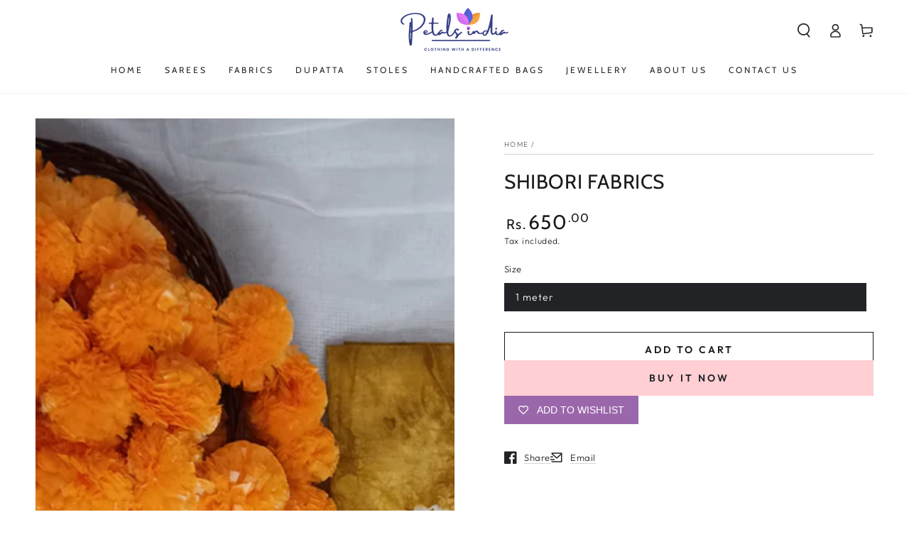

--- FILE ---
content_type: text/html; charset=utf-8
request_url: https://petals-india.com/products/shibori-fabrics-4
body_size: 26556
content:
<!doctype html>
<html class="no-js" lang="en">
  <head>

<meta name="facebook-domain-verification" content="4eier37iy0fyvtjetcfuc5gs9s6733" />
    <meta charset="utf-8">
    <meta http-equiv="X-UA-Compatible" content="IE=edge">
    <meta name="viewport" content="width=device-width,initial-scale=1">
    <meta name="theme-color" content="">
    <link rel="canonical" href="https://petals-india.com/products/shibori-fabrics-4">
 <!-- Facebook Pixel Code -->
<script>
!function(f,b,e,v,n,t,s)
{if(f.fbq)return;n=f.fbq=function(){n.callMethod?
n.callMethod.apply(n,arguments):n.queue.push(arguments)};
if(!f._fbq)f._fbq=n;n.push=n;n.loaded=!0;n.version='2.0';
n.queue=[];t=b.createElement(e);t.async=!0;
t.src=v;s=b.getElementsByTagName(e)[0];
s.parentNode.insertBefore(t,s)}(window,document,'script',
'https://connect.facebook.net/en_US/fbevents.js');
 fbq('init', '1230489050938243'); 
fbq('track', 'PageView');
</script>
<noscript>
 <img height="1" width="1" 
src="https://www.facebook.com/tr?id=1230489050938243&ev=PageView
&noscript=1"/>
</noscript>
<!-- End Facebook Pixel Code -->
    
    <link rel="preconnect" href="https://cdn.shopify.com" crossorigin><link rel="preconnect" href="https://fonts.shopifycdn.com" crossorigin><title>
      Shibori fabrics
 &ndash; Petals India</title><meta name="description" content="Shibori ( to wrong, to press) is a Japanese manual tie-dyeing technique, which produces a number of different patterns on the fabric.  There are many ways to create the shibori- the techniques are categorized into 3 types- kokechi, rokechi, kyokechi depending upon which various patterns result on the fabric">

<meta property="og:site_name" content="Petals India">
<meta property="og:url" content="https://petals-india.com/products/shibori-fabrics-4">
<meta property="og:title" content="Shibori fabrics">
<meta property="og:type" content="product">
<meta property="og:description" content="Shibori ( to wrong, to press) is a Japanese manual tie-dyeing technique, which produces a number of different patterns on the fabric.  There are many ways to create the shibori- the techniques are categorized into 3 types- kokechi, rokechi, kyokechi depending upon which various patterns result on the fabric"><meta property="og:image" content="http://petals-india.com/cdn/shop/products/IMG_20230213_103817.jpg?v=1676440003">
  <meta property="og:image:secure_url" content="https://petals-india.com/cdn/shop/products/IMG_20230213_103817.jpg?v=1676440003">
  <meta property="og:image:width" content="2288">
  <meta property="og:image:height" content="4080"><meta property="og:price:amount" content="650.00">
  <meta property="og:price:currency" content="INR"><meta name="twitter:card" content="summary_large_image">
<meta name="twitter:title" content="Shibori fabrics">
<meta name="twitter:description" content="Shibori ( to wrong, to press) is a Japanese manual tie-dyeing technique, which produces a number of different patterns on the fabric.  There are many ways to create the shibori- the techniques are categorized into 3 types- kokechi, rokechi, kyokechi depending upon which various patterns result on the fabric">


    <script src="//petals-india.com/cdn/shop/t/8/assets/vendor-v4.js" defer="defer"></script>
    <script src="//petals-india.com/cdn/shop/t/8/assets/global.js?v=106125072912595020131686049150" defer="defer"></script>

    <script>window.performance && window.performance.mark && window.performance.mark('shopify.content_for_header.start');</script><meta name="google-site-verification" content="tNSKxnkd4fr5KY6_xfduIM1FISbvGAsUn4V-X3RR7Mk">
<meta id="shopify-digital-wallet" name="shopify-digital-wallet" content="/65946976512/digital_wallets/dialog">
<link rel="alternate" type="application/json+oembed" href="https://petals-india.com/products/shibori-fabrics-4.oembed">
<script async="async" src="/checkouts/internal/preloads.js?locale=en-IN"></script>
<script id="shopify-features" type="application/json">{"accessToken":"0de325f6f5922a31678b37cf8d919f13","betas":["rich-media-storefront-analytics"],"domain":"petals-india.com","predictiveSearch":true,"shopId":65946976512,"locale":"en"}</script>
<script>var Shopify = Shopify || {};
Shopify.shop = "shop-petals-india.myshopify.com";
Shopify.locale = "en";
Shopify.currency = {"active":"INR","rate":"1.0"};
Shopify.country = "IN";
Shopify.theme = {"name":"Copy of RM - V1","id":136971059456,"schema_name":"Be Yours","schema_version":"5.3.0","theme_store_id":null,"role":"main"};
Shopify.theme.handle = "null";
Shopify.theme.style = {"id":null,"handle":null};
Shopify.cdnHost = "petals-india.com/cdn";
Shopify.routes = Shopify.routes || {};
Shopify.routes.root = "/";</script>
<script type="module">!function(o){(o.Shopify=o.Shopify||{}).modules=!0}(window);</script>
<script>!function(o){function n(){var o=[];function n(){o.push(Array.prototype.slice.apply(arguments))}return n.q=o,n}var t=o.Shopify=o.Shopify||{};t.loadFeatures=n(),t.autoloadFeatures=n()}(window);</script>
<script id="shop-js-analytics" type="application/json">{"pageType":"product"}</script>
<script defer="defer" async type="module" src="//petals-india.com/cdn/shopifycloud/shop-js/modules/v2/client.init-shop-cart-sync_BN7fPSNr.en.esm.js"></script>
<script defer="defer" async type="module" src="//petals-india.com/cdn/shopifycloud/shop-js/modules/v2/chunk.common_Cbph3Kss.esm.js"></script>
<script defer="defer" async type="module" src="//petals-india.com/cdn/shopifycloud/shop-js/modules/v2/chunk.modal_DKumMAJ1.esm.js"></script>
<script type="module">
  await import("//petals-india.com/cdn/shopifycloud/shop-js/modules/v2/client.init-shop-cart-sync_BN7fPSNr.en.esm.js");
await import("//petals-india.com/cdn/shopifycloud/shop-js/modules/v2/chunk.common_Cbph3Kss.esm.js");
await import("//petals-india.com/cdn/shopifycloud/shop-js/modules/v2/chunk.modal_DKumMAJ1.esm.js");

  window.Shopify.SignInWithShop?.initShopCartSync?.({"fedCMEnabled":true,"windoidEnabled":true});

</script>
<script>(function() {
  var isLoaded = false;
  function asyncLoad() {
    if (isLoaded) return;
    isLoaded = true;
    var urls = ["https:\/\/wishlisthero-assets.revampco.com\/store-front\/bundle2.js?shop=shop-petals-india.myshopify.com","https:\/\/sr-cdn.shiprocket.in\/sr-promise\/static\/uc.js?channel_id=4\u0026sr_company_id=3417142\u0026shop=shop-petals-india.myshopify.com"];
    for (var i = 0; i < urls.length; i++) {
      var s = document.createElement('script');
      s.type = 'text/javascript';
      s.async = true;
      s.src = urls[i];
      var x = document.getElementsByTagName('script')[0];
      x.parentNode.insertBefore(s, x);
    }
  };
  if(window.attachEvent) {
    window.attachEvent('onload', asyncLoad);
  } else {
    window.addEventListener('load', asyncLoad, false);
  }
})();</script>
<script id="__st">var __st={"a":65946976512,"offset":19800,"reqid":"8d62df80-358c-4e1d-ab5f-a957cc6ce083-1769907018","pageurl":"petals-india.com\/products\/shibori-fabrics-4","u":"b62ef31473d7","p":"product","rtyp":"product","rid":8140263588096};</script>
<script>window.ShopifyPaypalV4VisibilityTracking = true;</script>
<script id="captcha-bootstrap">!function(){'use strict';const t='contact',e='account',n='new_comment',o=[[t,t],['blogs',n],['comments',n],[t,'customer']],c=[[e,'customer_login'],[e,'guest_login'],[e,'recover_customer_password'],[e,'create_customer']],r=t=>t.map((([t,e])=>`form[action*='/${t}']:not([data-nocaptcha='true']) input[name='form_type'][value='${e}']`)).join(','),a=t=>()=>t?[...document.querySelectorAll(t)].map((t=>t.form)):[];function s(){const t=[...o],e=r(t);return a(e)}const i='password',u='form_key',d=['recaptcha-v3-token','g-recaptcha-response','h-captcha-response',i],f=()=>{try{return window.sessionStorage}catch{return}},m='__shopify_v',_=t=>t.elements[u];function p(t,e,n=!1){try{const o=window.sessionStorage,c=JSON.parse(o.getItem(e)),{data:r}=function(t){const{data:e,action:n}=t;return t[m]||n?{data:e,action:n}:{data:t,action:n}}(c);for(const[e,n]of Object.entries(r))t.elements[e]&&(t.elements[e].value=n);n&&o.removeItem(e)}catch(o){console.error('form repopulation failed',{error:o})}}const l='form_type',E='cptcha';function T(t){t.dataset[E]=!0}const w=window,h=w.document,L='Shopify',v='ce_forms',y='captcha';let A=!1;((t,e)=>{const n=(g='f06e6c50-85a8-45c8-87d0-21a2b65856fe',I='https://cdn.shopify.com/shopifycloud/storefront-forms-hcaptcha/ce_storefront_forms_captcha_hcaptcha.v1.5.2.iife.js',D={infoText:'Protected by hCaptcha',privacyText:'Privacy',termsText:'Terms'},(t,e,n)=>{const o=w[L][v],c=o.bindForm;if(c)return c(t,g,e,D).then(n);var r;o.q.push([[t,g,e,D],n]),r=I,A||(h.body.append(Object.assign(h.createElement('script'),{id:'captcha-provider',async:!0,src:r})),A=!0)});var g,I,D;w[L]=w[L]||{},w[L][v]=w[L][v]||{},w[L][v].q=[],w[L][y]=w[L][y]||{},w[L][y].protect=function(t,e){n(t,void 0,e),T(t)},Object.freeze(w[L][y]),function(t,e,n,w,h,L){const[v,y,A,g]=function(t,e,n){const i=e?o:[],u=t?c:[],d=[...i,...u],f=r(d),m=r(i),_=r(d.filter((([t,e])=>n.includes(e))));return[a(f),a(m),a(_),s()]}(w,h,L),I=t=>{const e=t.target;return e instanceof HTMLFormElement?e:e&&e.form},D=t=>v().includes(t);t.addEventListener('submit',(t=>{const e=I(t);if(!e)return;const n=D(e)&&!e.dataset.hcaptchaBound&&!e.dataset.recaptchaBound,o=_(e),c=g().includes(e)&&(!o||!o.value);(n||c)&&t.preventDefault(),c&&!n&&(function(t){try{if(!f())return;!function(t){const e=f();if(!e)return;const n=_(t);if(!n)return;const o=n.value;o&&e.removeItem(o)}(t);const e=Array.from(Array(32),(()=>Math.random().toString(36)[2])).join('');!function(t,e){_(t)||t.append(Object.assign(document.createElement('input'),{type:'hidden',name:u})),t.elements[u].value=e}(t,e),function(t,e){const n=f();if(!n)return;const o=[...t.querySelectorAll(`input[type='${i}']`)].map((({name:t})=>t)),c=[...d,...o],r={};for(const[a,s]of new FormData(t).entries())c.includes(a)||(r[a]=s);n.setItem(e,JSON.stringify({[m]:1,action:t.action,data:r}))}(t,e)}catch(e){console.error('failed to persist form',e)}}(e),e.submit())}));const S=(t,e)=>{t&&!t.dataset[E]&&(n(t,e.some((e=>e===t))),T(t))};for(const o of['focusin','change'])t.addEventListener(o,(t=>{const e=I(t);D(e)&&S(e,y())}));const B=e.get('form_key'),M=e.get(l),P=B&&M;t.addEventListener('DOMContentLoaded',(()=>{const t=y();if(P)for(const e of t)e.elements[l].value===M&&p(e,B);[...new Set([...A(),...v().filter((t=>'true'===t.dataset.shopifyCaptcha))])].forEach((e=>S(e,t)))}))}(h,new URLSearchParams(w.location.search),n,t,e,['guest_login'])})(!0,!0)}();</script>
<script integrity="sha256-4kQ18oKyAcykRKYeNunJcIwy7WH5gtpwJnB7kiuLZ1E=" data-source-attribution="shopify.loadfeatures" defer="defer" src="//petals-india.com/cdn/shopifycloud/storefront/assets/storefront/load_feature-a0a9edcb.js" crossorigin="anonymous"></script>
<script data-source-attribution="shopify.dynamic_checkout.dynamic.init">var Shopify=Shopify||{};Shopify.PaymentButton=Shopify.PaymentButton||{isStorefrontPortableWallets:!0,init:function(){window.Shopify.PaymentButton.init=function(){};var t=document.createElement("script");t.src="https://petals-india.com/cdn/shopifycloud/portable-wallets/latest/portable-wallets.en.js",t.type="module",document.head.appendChild(t)}};
</script>
<script data-source-attribution="shopify.dynamic_checkout.buyer_consent">
  function portableWalletsHideBuyerConsent(e){var t=document.getElementById("shopify-buyer-consent"),n=document.getElementById("shopify-subscription-policy-button");t&&n&&(t.classList.add("hidden"),t.setAttribute("aria-hidden","true"),n.removeEventListener("click",e))}function portableWalletsShowBuyerConsent(e){var t=document.getElementById("shopify-buyer-consent"),n=document.getElementById("shopify-subscription-policy-button");t&&n&&(t.classList.remove("hidden"),t.removeAttribute("aria-hidden"),n.addEventListener("click",e))}window.Shopify?.PaymentButton&&(window.Shopify.PaymentButton.hideBuyerConsent=portableWalletsHideBuyerConsent,window.Shopify.PaymentButton.showBuyerConsent=portableWalletsShowBuyerConsent);
</script>
<script>
  function portableWalletsCleanup(e){e&&e.src&&console.error("Failed to load portable wallets script "+e.src);var t=document.querySelectorAll("shopify-accelerated-checkout .shopify-payment-button__skeleton, shopify-accelerated-checkout-cart .wallet-cart-button__skeleton"),e=document.getElementById("shopify-buyer-consent");for(let e=0;e<t.length;e++)t[e].remove();e&&e.remove()}function portableWalletsNotLoadedAsModule(e){e instanceof ErrorEvent&&"string"==typeof e.message&&e.message.includes("import.meta")&&"string"==typeof e.filename&&e.filename.includes("portable-wallets")&&(window.removeEventListener("error",portableWalletsNotLoadedAsModule),window.Shopify.PaymentButton.failedToLoad=e,"loading"===document.readyState?document.addEventListener("DOMContentLoaded",window.Shopify.PaymentButton.init):window.Shopify.PaymentButton.init())}window.addEventListener("error",portableWalletsNotLoadedAsModule);
</script>

<script type="module" src="https://petals-india.com/cdn/shopifycloud/portable-wallets/latest/portable-wallets.en.js" onError="portableWalletsCleanup(this)" crossorigin="anonymous"></script>
<script nomodule>
  document.addEventListener("DOMContentLoaded", portableWalletsCleanup);
</script>

<link id="shopify-accelerated-checkout-styles" rel="stylesheet" media="screen" href="https://petals-india.com/cdn/shopifycloud/portable-wallets/latest/accelerated-checkout-backwards-compat.css" crossorigin="anonymous">
<style id="shopify-accelerated-checkout-cart">
        #shopify-buyer-consent {
  margin-top: 1em;
  display: inline-block;
  width: 100%;
}

#shopify-buyer-consent.hidden {
  display: none;
}

#shopify-subscription-policy-button {
  background: none;
  border: none;
  padding: 0;
  text-decoration: underline;
  font-size: inherit;
  cursor: pointer;
}

#shopify-subscription-policy-button::before {
  box-shadow: none;
}

      </style>
<script id="sections-script" data-sections="main-product,product-recommendations,header,footer" defer="defer" src="//petals-india.com/cdn/shop/t/8/compiled_assets/scripts.js?v=181"></script>
<script>window.performance && window.performance.mark && window.performance.mark('shopify.content_for_header.end');</script>

<style data-shopify>@font-face {
  font-family: Outfit;
  font-weight: 300;
  font-style: normal;
  font-display: swap;
  src: url("//petals-india.com/cdn/fonts/outfit/outfit_n3.8c97ae4c4fac7c2ea467a6dc784857f4de7e0e37.woff2") format("woff2"),
       url("//petals-india.com/cdn/fonts/outfit/outfit_n3.b50a189ccde91f9bceee88f207c18c09f0b62a7b.woff") format("woff");
}

  @font-face {
  font-family: Outfit;
  font-weight: 600;
  font-style: normal;
  font-display: swap;
  src: url("//petals-india.com/cdn/fonts/outfit/outfit_n6.dfcbaa80187851df2e8384061616a8eaa1702fdc.woff2") format("woff2"),
       url("//petals-india.com/cdn/fonts/outfit/outfit_n6.88384e9fc3e36038624caccb938f24ea8008a91d.woff") format("woff");
}

  
  
  @font-face {
  font-family: Cabin;
  font-weight: 400;
  font-style: normal;
  font-display: swap;
  src: url("//petals-india.com/cdn/fonts/cabin/cabin_n4.cefc6494a78f87584a6f312fea532919154f66fe.woff2") format("woff2"),
       url("//petals-india.com/cdn/fonts/cabin/cabin_n4.8c16611b00f59d27f4b27ce4328dfe514ce77517.woff") format("woff");
}

  @font-face {
  font-family: Cabin;
  font-weight: 600;
  font-style: normal;
  font-display: swap;
  src: url("//petals-india.com/cdn/fonts/cabin/cabin_n6.c6b1e64927bbec1c65aab7077888fb033480c4f7.woff2") format("woff2"),
       url("//petals-india.com/cdn/fonts/cabin/cabin_n6.6c2e65d54c893ad9f1390da3b810b8e6cf976a4f.woff") format("woff");
}


  :root {
    --be-yours-version: "5.3.0";
    --font-body-family: Outfit, sans-serif;
    --font-body-style: normal;
    --font-body-weight: 300;

    --font-heading-family: Cabin, sans-serif;
    --font-heading-style: normal;
    --font-heading-weight: 400;

    --font-body-scale: 1.0;
    --font-heading-scale: 1.0;

    --font-navigation-family: var(--font-heading-family);
    --font-navigation-size: 12px;
    --font-button-family: var(--font-body-family);
    --font-button-size: 14px;
    --font-button-baseline: 0rem;

    --color-base-text: 33, 35, 38;
    --color-base-background: 255, 255, 255;
    --color-base-solid-button-labels: 33, 35, 38;
    --color-base-outline-button-labels: 26, 27, 24;
    --color-base-accent: 255, 207, 212;
    --color-base-heading: 26, 27, 24;
    --color-border: 210, 213, 217;
    --color-placeholder: 243, 243, 243;
    --color-overlay: 33, 35, 38;
    --color-keyboard-focus: 1, 94, 204;
    --color-shadow: 168, 232, 226;
    --shadow-opacity: 1;

    --color-background-dark: 235, 235, 235;
    --color-price: #1a1b18;
    --color-sale-price: #d72c0d;
    --color-reviews: #ffb503;
    --color-critical: #d72c0d;
    --color-success: #008060;

    --payment-terms-background-color: #ffffff;
    --page-width: 160rem;
    --page-width-margin: 0rem;

    --card-color-scheme: var(--color-placeholder);
    --card-text-alignment: start;
    --card-image-padding: 0px;
    --card-border-width: 0px;
    --card-radius: 0px;
    --card-shadow-horizontal-offset: 0px;
    --card-shadow-vertical-offset: 0px;
    
    --button-radius: 0px;
    --button-border-width: 1px;
    --button-shadow-horizontal-offset: 0px;
    --button-shadow-vertical-offset: 0px;

    --spacing-sections-desktop: 0px;
    --spacing-sections-mobile: 0px;
  }

  *,
  *::before,
  *::after {
    box-sizing: inherit;
  }

  html {
    box-sizing: border-box;
    font-size: calc(var(--font-body-scale) * 62.5%);
    height: 100%;
  }

  body {
    min-height: 100%;
    margin: 0;
    font-size: 1.5rem;
    letter-spacing: 0.06rem;
    line-height: calc(1 + 0.8 / var(--font-body-scale));
    font-family: var(--font-body-family);
    font-style: var(--font-body-style);
    font-weight: var(--font-body-weight);
  }

  @media screen and (min-width: 750px) {
    body {
      font-size: 1.6rem;
    }
  }</style><link href="//petals-india.com/cdn/shop/t/8/assets/base.css?v=45729871406307494311686049150" rel="stylesheet" type="text/css" media="all" /><link rel="preload" as="font" href="//petals-india.com/cdn/fonts/outfit/outfit_n3.8c97ae4c4fac7c2ea467a6dc784857f4de7e0e37.woff2" type="font/woff2" crossorigin><link rel="preload" as="font" href="//petals-india.com/cdn/fonts/cabin/cabin_n4.cefc6494a78f87584a6f312fea532919154f66fe.woff2" type="font/woff2" crossorigin><link rel="stylesheet" href="//petals-india.com/cdn/shop/t/8/assets/component-predictive-search.css?v=182220736298816923731686049150" media="print" onload="this.media='all'"><link rel="stylesheet" href="//petals-india.com/cdn/shop/t/8/assets/component-quick-view.css?v=126740105409487937481686049150" media="print" onload="this.media='all'"><script>document.documentElement.className = document.documentElement.className.replace('no-js', 'js');</script>
    <!-- "snippets/judgeme_core.liquid" was not rendered, the associated app was uninstalled -->

<!-- Font icon for header icons -->
<link href="https://wishlisthero-assets.revampco.com/safe-icons/css/wishlisthero-icons.css" rel="stylesheet"/>
<!-- Style for floating buttons and others -->
<style type="text/css">
    .wishlisthero-floating {
        position: absolute;
          right:5px;
        top: 5px;
        z-index: 23;
        border-radius: 100%;
    }

    .wishlisthero-floating:hover {
        background-color: rgba(0, 0, 0, 0.05);
    }

    .wishlisthero-floating button {
        font-size: 20px !important;
        width: 40px !important;
        padding: 0.125em 0 0 !important;
    }
.MuiTypography-body2 ,.MuiTypography-body1 ,.MuiTypography-caption ,.MuiTypography-button ,.MuiTypography-h1 ,.MuiTypography-h2 ,.MuiTypography-h3 ,.MuiTypography-h4 ,.MuiTypography-h5 ,.MuiTypography-h6 ,.MuiTypography-subtitle1 ,.MuiTypography-subtitle2 ,.MuiTypography-overline , MuiButton-root,  .MuiCardHeader-title a{
     font-family: inherit !important; /*Roboto, Helvetica, Arial, sans-serif;*/
}
.MuiTypography-h1 , .MuiTypography-h2 , .MuiTypography-h3 , .MuiTypography-h4 , .MuiTypography-h5 , .MuiTypography-h6 ,  .MuiCardHeader-title a{
     font-family: Cabin, sans-serif !important;
     font-family: ,  !important;
     font-family: ,  !important;
     font-family: ,  !important;
}

    /****************************************************************************************/
    /* For some theme shared view need some spacing */
    /*
    #wishlist-hero-shared-list-view {
  margin-top: 15px;
  margin-bottom: 15px;
}
#wishlist-hero-shared-list-view h1 {
  padding-left: 5px;
}

#wishlisthero-product-page-button-container {
  padding-top: 15px;
}
*/
    /****************************************************************************************/
    /* #wishlisthero-product-page-button-container button {
  padding-left: 1px !important;
} */
    /****************************************************************************************/
    /* Customize the indicator when wishlist has items AND the normal indicator not working */
/*     span.wishlist-hero-items-count {

  top: 0px;
  right: -6px;



}

@media screen and (max-width: 749px){
.wishlisthero-product-page-button-container{
width:100%
}
.wishlisthero-product-page-button-container button{
 margin-left:auto !important; margin-right: auto !important;
}
}
@media screen and (max-width: 749px) {
span.wishlist-hero-items-count {
top: 10px;
right: 3px;
}
}*/
</style>
<script>window.wishlisthero_cartDotClasses=['site-header__cart-count', 'is-visible'];</script>
 <script type='text/javascript'>try{
   window.WishListHero_setting = {"ButtonColor":"rgb(144, 86, 162)","IconColor":"rgba(255, 255, 255, 1)","IconType":"Heart","ButtonTextBeforeAdding":"ADD TO WISHLIST","ButtonTextAfterAdding":"ADDED TO WISHLIST","AnimationAfterAddition":"None","ButtonTextAddToCart":"ADD TO CART","ButtonTextOutOfStock":"OUT OF STOCK","ButtonTextAddAllToCart":"ADD ALL TO CART","ButtonTextRemoveAllToCart":"REMOVE ALL FROM WISHLIST","AddedProductNotificationText":"Product added to wishlist successfully","AddedProductToCartNotificationText":"Product added to cart successfully","ViewCartLinkText":"View Cart","SharePopup_TitleText":"Share My wishlist","SharePopup_shareBtnText":"Share","SharePopup_shareHederText":"Share on Social Networks","SharePopup_shareCopyText":"Or copy Wishlist link to share","SharePopup_shareCancelBtnText":"cancel","SharePopup_shareCopyBtnText":"copy","SendEMailPopup_BtnText":"send email","SendEMailPopup_FromText":"From Name","SendEMailPopup_ToText":"To email","SendEMailPopup_BodyText":"Body","SendEMailPopup_SendBtnText":"send","SendEMailPopup_TitleText":"Send My Wislist via Email","AddProductMessageText":"Are you sure you want to add all items to cart ?","RemoveProductMessageText":"Are you sure you want to remove this item from your wishlist ?","RemoveAllProductMessageText":"Are you sure you want to remove all items from your wishlist ?","RemovedProductNotificationText":"Product removed from wishlist successfully","AddAllOutOfStockProductNotificationText":"There seems to have been an issue adding items to cart, please try again later","RemovePopupOkText":"ok","RemovePopup_HeaderText":"ARE YOU SURE?","ViewWishlistText":"View wishlist","EmptyWishlistText":"there are no items in this wishlist","BuyNowButtonText":"Buy Now","BuyNowButtonColor":"rgb(144, 86, 162)","BuyNowTextButtonColor":"rgb(255, 255, 255)","Wishlist_Title":"My Wishlist","WishlistHeaderTitleAlignment":"Left","WishlistProductImageSize":"Normal","PriceColor":"rgb(0, 122, 206)","HeaderFontSize":"30","PriceFontSize":"18","ProductNameFontSize":"16","LaunchPointType":"header_menu","DisplayWishlistAs":"popup_window","DisplayButtonAs":"button_with_icon","PopupSize":"md","HideAddToCartButton":false,"NoRedirectAfterAddToCart":false,"DisableGuestCustomer":false,"LoginPopupContent":"Please login to save your wishlist across devices.","LoginPopupLoginBtnText":"Login","LoginPopupContentFontSize":"20","NotificationPopupPosition":"right","WishlistButtonTextColor":"rgba(255, 255, 255, 1)","EnableRemoveFromWishlistAfterAddButtonText":"REMOVE FROM WISHLIST","_id":"632c8988750ca05d475524ad","EnableCollection":false,"EnableShare":true,"RemovePowerBy":false,"EnableFBPixel":false,"DisapleApp":false,"FloatPointPossition":"bottom_right","HeartStateToggle":true,"HeaderMenuItemsIndicator":true,"EnableRemoveFromWishlistAfterAdd":true,"CollectionViewAddedToWishlistIconBackgroundColor":"","CollectionViewAddedToWishlistIconColor":"","CollectionViewIconBackgroundColor":"","CollectionViewIconColor":"rgba(0, 0, 0, 1)","Shop":"shop-petals-india.myshopify.com","shop":"shop-petals-india.myshopify.com","Status":"Active","Plan":"FREE"};  
  }catch(e){ console.error('Error loading config',e); } </script><meta name="google-site-verification" content="tNSKxnkd4fr5KY6_xfduIM1FISbvGAsUn4V-X3RR7Mk" /><link href="https://monorail-edge.shopifysvc.com" rel="dns-prefetch">
<script>(function(){if ("sendBeacon" in navigator && "performance" in window) {try {var session_token_from_headers = performance.getEntriesByType('navigation')[0].serverTiming.find(x => x.name == '_s').description;} catch {var session_token_from_headers = undefined;}var session_cookie_matches = document.cookie.match(/_shopify_s=([^;]*)/);var session_token_from_cookie = session_cookie_matches && session_cookie_matches.length === 2 ? session_cookie_matches[1] : "";var session_token = session_token_from_headers || session_token_from_cookie || "";function handle_abandonment_event(e) {var entries = performance.getEntries().filter(function(entry) {return /monorail-edge.shopifysvc.com/.test(entry.name);});if (!window.abandonment_tracked && entries.length === 0) {window.abandonment_tracked = true;var currentMs = Date.now();var navigation_start = performance.timing.navigationStart;var payload = {shop_id: 65946976512,url: window.location.href,navigation_start,duration: currentMs - navigation_start,session_token,page_type: "product"};window.navigator.sendBeacon("https://monorail-edge.shopifysvc.com/v1/produce", JSON.stringify({schema_id: "online_store_buyer_site_abandonment/1.1",payload: payload,metadata: {event_created_at_ms: currentMs,event_sent_at_ms: currentMs}}));}}window.addEventListener('pagehide', handle_abandonment_event);}}());</script>
<script id="web-pixels-manager-setup">(function e(e,d,r,n,o){if(void 0===o&&(o={}),!Boolean(null===(a=null===(i=window.Shopify)||void 0===i?void 0:i.analytics)||void 0===a?void 0:a.replayQueue)){var i,a;window.Shopify=window.Shopify||{};var t=window.Shopify;t.analytics=t.analytics||{};var s=t.analytics;s.replayQueue=[],s.publish=function(e,d,r){return s.replayQueue.push([e,d,r]),!0};try{self.performance.mark("wpm:start")}catch(e){}var l=function(){var e={modern:/Edge?\/(1{2}[4-9]|1[2-9]\d|[2-9]\d{2}|\d{4,})\.\d+(\.\d+|)|Firefox\/(1{2}[4-9]|1[2-9]\d|[2-9]\d{2}|\d{4,})\.\d+(\.\d+|)|Chrom(ium|e)\/(9{2}|\d{3,})\.\d+(\.\d+|)|(Maci|X1{2}).+ Version\/(15\.\d+|(1[6-9]|[2-9]\d|\d{3,})\.\d+)([,.]\d+|)( \(\w+\)|)( Mobile\/\w+|) Safari\/|Chrome.+OPR\/(9{2}|\d{3,})\.\d+\.\d+|(CPU[ +]OS|iPhone[ +]OS|CPU[ +]iPhone|CPU IPhone OS|CPU iPad OS)[ +]+(15[._]\d+|(1[6-9]|[2-9]\d|\d{3,})[._]\d+)([._]\d+|)|Android:?[ /-](13[3-9]|1[4-9]\d|[2-9]\d{2}|\d{4,})(\.\d+|)(\.\d+|)|Android.+Firefox\/(13[5-9]|1[4-9]\d|[2-9]\d{2}|\d{4,})\.\d+(\.\d+|)|Android.+Chrom(ium|e)\/(13[3-9]|1[4-9]\d|[2-9]\d{2}|\d{4,})\.\d+(\.\d+|)|SamsungBrowser\/([2-9]\d|\d{3,})\.\d+/,legacy:/Edge?\/(1[6-9]|[2-9]\d|\d{3,})\.\d+(\.\d+|)|Firefox\/(5[4-9]|[6-9]\d|\d{3,})\.\d+(\.\d+|)|Chrom(ium|e)\/(5[1-9]|[6-9]\d|\d{3,})\.\d+(\.\d+|)([\d.]+$|.*Safari\/(?![\d.]+ Edge\/[\d.]+$))|(Maci|X1{2}).+ Version\/(10\.\d+|(1[1-9]|[2-9]\d|\d{3,})\.\d+)([,.]\d+|)( \(\w+\)|)( Mobile\/\w+|) Safari\/|Chrome.+OPR\/(3[89]|[4-9]\d|\d{3,})\.\d+\.\d+|(CPU[ +]OS|iPhone[ +]OS|CPU[ +]iPhone|CPU IPhone OS|CPU iPad OS)[ +]+(10[._]\d+|(1[1-9]|[2-9]\d|\d{3,})[._]\d+)([._]\d+|)|Android:?[ /-](13[3-9]|1[4-9]\d|[2-9]\d{2}|\d{4,})(\.\d+|)(\.\d+|)|Mobile Safari.+OPR\/([89]\d|\d{3,})\.\d+\.\d+|Android.+Firefox\/(13[5-9]|1[4-9]\d|[2-9]\d{2}|\d{4,})\.\d+(\.\d+|)|Android.+Chrom(ium|e)\/(13[3-9]|1[4-9]\d|[2-9]\d{2}|\d{4,})\.\d+(\.\d+|)|Android.+(UC? ?Browser|UCWEB|U3)[ /]?(15\.([5-9]|\d{2,})|(1[6-9]|[2-9]\d|\d{3,})\.\d+)\.\d+|SamsungBrowser\/(5\.\d+|([6-9]|\d{2,})\.\d+)|Android.+MQ{2}Browser\/(14(\.(9|\d{2,})|)|(1[5-9]|[2-9]\d|\d{3,})(\.\d+|))(\.\d+|)|K[Aa][Ii]OS\/(3\.\d+|([4-9]|\d{2,})\.\d+)(\.\d+|)/},d=e.modern,r=e.legacy,n=navigator.userAgent;return n.match(d)?"modern":n.match(r)?"legacy":"unknown"}(),u="modern"===l?"modern":"legacy",c=(null!=n?n:{modern:"",legacy:""})[u],f=function(e){return[e.baseUrl,"/wpm","/b",e.hashVersion,"modern"===e.buildTarget?"m":"l",".js"].join("")}({baseUrl:d,hashVersion:r,buildTarget:u}),m=function(e){var d=e.version,r=e.bundleTarget,n=e.surface,o=e.pageUrl,i=e.monorailEndpoint;return{emit:function(e){var a=e.status,t=e.errorMsg,s=(new Date).getTime(),l=JSON.stringify({metadata:{event_sent_at_ms:s},events:[{schema_id:"web_pixels_manager_load/3.1",payload:{version:d,bundle_target:r,page_url:o,status:a,surface:n,error_msg:t},metadata:{event_created_at_ms:s}}]});if(!i)return console&&console.warn&&console.warn("[Web Pixels Manager] No Monorail endpoint provided, skipping logging."),!1;try{return self.navigator.sendBeacon.bind(self.navigator)(i,l)}catch(e){}var u=new XMLHttpRequest;try{return u.open("POST",i,!0),u.setRequestHeader("Content-Type","text/plain"),u.send(l),!0}catch(e){return console&&console.warn&&console.warn("[Web Pixels Manager] Got an unhandled error while logging to Monorail."),!1}}}}({version:r,bundleTarget:l,surface:e.surface,pageUrl:self.location.href,monorailEndpoint:e.monorailEndpoint});try{o.browserTarget=l,function(e){var d=e.src,r=e.async,n=void 0===r||r,o=e.onload,i=e.onerror,a=e.sri,t=e.scriptDataAttributes,s=void 0===t?{}:t,l=document.createElement("script"),u=document.querySelector("head"),c=document.querySelector("body");if(l.async=n,l.src=d,a&&(l.integrity=a,l.crossOrigin="anonymous"),s)for(var f in s)if(Object.prototype.hasOwnProperty.call(s,f))try{l.dataset[f]=s[f]}catch(e){}if(o&&l.addEventListener("load",o),i&&l.addEventListener("error",i),u)u.appendChild(l);else{if(!c)throw new Error("Did not find a head or body element to append the script");c.appendChild(l)}}({src:f,async:!0,onload:function(){if(!function(){var e,d;return Boolean(null===(d=null===(e=window.Shopify)||void 0===e?void 0:e.analytics)||void 0===d?void 0:d.initialized)}()){var d=window.webPixelsManager.init(e)||void 0;if(d){var r=window.Shopify.analytics;r.replayQueue.forEach((function(e){var r=e[0],n=e[1],o=e[2];d.publishCustomEvent(r,n,o)})),r.replayQueue=[],r.publish=d.publishCustomEvent,r.visitor=d.visitor,r.initialized=!0}}},onerror:function(){return m.emit({status:"failed",errorMsg:"".concat(f," has failed to load")})},sri:function(e){var d=/^sha384-[A-Za-z0-9+/=]+$/;return"string"==typeof e&&d.test(e)}(c)?c:"",scriptDataAttributes:o}),m.emit({status:"loading"})}catch(e){m.emit({status:"failed",errorMsg:(null==e?void 0:e.message)||"Unknown error"})}}})({shopId: 65946976512,storefrontBaseUrl: "https://petals-india.com",extensionsBaseUrl: "https://extensions.shopifycdn.com/cdn/shopifycloud/web-pixels-manager",monorailEndpoint: "https://monorail-edge.shopifysvc.com/unstable/produce_batch",surface: "storefront-renderer",enabledBetaFlags: ["2dca8a86"],webPixelsConfigList: [{"id":"542671104","configuration":"{\"config\":\"{\\\"pixel_id\\\":\\\"GT-TNFSFLLS\\\",\\\"target_country\\\":\\\"IN\\\",\\\"gtag_events\\\":[{\\\"type\\\":\\\"purchase\\\",\\\"action_label\\\":\\\"MC-V3WVKYS444\\\"},{\\\"type\\\":\\\"page_view\\\",\\\"action_label\\\":\\\"MC-V3WVKYS444\\\"},{\\\"type\\\":\\\"view_item\\\",\\\"action_label\\\":\\\"MC-V3WVKYS444\\\"}],\\\"enable_monitoring_mode\\\":false}\"}","eventPayloadVersion":"v1","runtimeContext":"OPEN","scriptVersion":"b2a88bafab3e21179ed38636efcd8a93","type":"APP","apiClientId":1780363,"privacyPurposes":[],"dataSharingAdjustments":{"protectedCustomerApprovalScopes":["read_customer_address","read_customer_email","read_customer_name","read_customer_personal_data","read_customer_phone"]}},{"id":"219906304","configuration":"{\"pixel_id\":\"2829599277190375\",\"pixel_type\":\"facebook_pixel\",\"metaapp_system_user_token\":\"-\"}","eventPayloadVersion":"v1","runtimeContext":"OPEN","scriptVersion":"ca16bc87fe92b6042fbaa3acc2fbdaa6","type":"APP","apiClientId":2329312,"privacyPurposes":["ANALYTICS","MARKETING","SALE_OF_DATA"],"dataSharingAdjustments":{"protectedCustomerApprovalScopes":["read_customer_address","read_customer_email","read_customer_name","read_customer_personal_data","read_customer_phone"]}},{"id":"shopify-app-pixel","configuration":"{}","eventPayloadVersion":"v1","runtimeContext":"STRICT","scriptVersion":"0450","apiClientId":"shopify-pixel","type":"APP","privacyPurposes":["ANALYTICS","MARKETING"]},{"id":"shopify-custom-pixel","eventPayloadVersion":"v1","runtimeContext":"LAX","scriptVersion":"0450","apiClientId":"shopify-pixel","type":"CUSTOM","privacyPurposes":["ANALYTICS","MARKETING"]}],isMerchantRequest: false,initData: {"shop":{"name":"Petals India","paymentSettings":{"currencyCode":"INR"},"myshopifyDomain":"shop-petals-india.myshopify.com","countryCode":"IN","storefrontUrl":"https:\/\/petals-india.com"},"customer":null,"cart":null,"checkout":null,"productVariants":[{"price":{"amount":650.0,"currencyCode":"INR"},"product":{"title":"Shibori fabrics","vendor":"Petals India","id":"8140263588096","untranslatedTitle":"Shibori fabrics","url":"\/products\/shibori-fabrics-4","type":"Febrics material"},"id":"43595073159424","image":{"src":"\/\/petals-india.com\/cdn\/shop\/products\/IMG_20230213_103817.jpg?v=1676440003"},"sku":"","title":"1 meter","untranslatedTitle":"1 meter"}],"purchasingCompany":null},},"https://petals-india.com/cdn","1d2a099fw23dfb22ep557258f5m7a2edbae",{"modern":"","legacy":""},{"shopId":"65946976512","storefrontBaseUrl":"https:\/\/petals-india.com","extensionBaseUrl":"https:\/\/extensions.shopifycdn.com\/cdn\/shopifycloud\/web-pixels-manager","surface":"storefront-renderer","enabledBetaFlags":"[\"2dca8a86\"]","isMerchantRequest":"false","hashVersion":"1d2a099fw23dfb22ep557258f5m7a2edbae","publish":"custom","events":"[[\"page_viewed\",{}],[\"product_viewed\",{\"productVariant\":{\"price\":{\"amount\":650.0,\"currencyCode\":\"INR\"},\"product\":{\"title\":\"Shibori fabrics\",\"vendor\":\"Petals India\",\"id\":\"8140263588096\",\"untranslatedTitle\":\"Shibori fabrics\",\"url\":\"\/products\/shibori-fabrics-4\",\"type\":\"Febrics material\"},\"id\":\"43595073159424\",\"image\":{\"src\":\"\/\/petals-india.com\/cdn\/shop\/products\/IMG_20230213_103817.jpg?v=1676440003\"},\"sku\":\"\",\"title\":\"1 meter\",\"untranslatedTitle\":\"1 meter\"}}]]"});</script><script>
  window.ShopifyAnalytics = window.ShopifyAnalytics || {};
  window.ShopifyAnalytics.meta = window.ShopifyAnalytics.meta || {};
  window.ShopifyAnalytics.meta.currency = 'INR';
  var meta = {"product":{"id":8140263588096,"gid":"gid:\/\/shopify\/Product\/8140263588096","vendor":"Petals India","type":"Febrics material","handle":"shibori-fabrics-4","variants":[{"id":43595073159424,"price":65000,"name":"Shibori fabrics - 1 meter","public_title":"1 meter","sku":""}],"remote":false},"page":{"pageType":"product","resourceType":"product","resourceId":8140263588096,"requestId":"8d62df80-358c-4e1d-ab5f-a957cc6ce083-1769907018"}};
  for (var attr in meta) {
    window.ShopifyAnalytics.meta[attr] = meta[attr];
  }
</script>
<script class="analytics">
  (function () {
    var customDocumentWrite = function(content) {
      var jquery = null;

      if (window.jQuery) {
        jquery = window.jQuery;
      } else if (window.Checkout && window.Checkout.$) {
        jquery = window.Checkout.$;
      }

      if (jquery) {
        jquery('body').append(content);
      }
    };

    var hasLoggedConversion = function(token) {
      if (token) {
        return document.cookie.indexOf('loggedConversion=' + token) !== -1;
      }
      return false;
    }

    var setCookieIfConversion = function(token) {
      if (token) {
        var twoMonthsFromNow = new Date(Date.now());
        twoMonthsFromNow.setMonth(twoMonthsFromNow.getMonth() + 2);

        document.cookie = 'loggedConversion=' + token + '; expires=' + twoMonthsFromNow;
      }
    }

    var trekkie = window.ShopifyAnalytics.lib = window.trekkie = window.trekkie || [];
    if (trekkie.integrations) {
      return;
    }
    trekkie.methods = [
      'identify',
      'page',
      'ready',
      'track',
      'trackForm',
      'trackLink'
    ];
    trekkie.factory = function(method) {
      return function() {
        var args = Array.prototype.slice.call(arguments);
        args.unshift(method);
        trekkie.push(args);
        return trekkie;
      };
    };
    for (var i = 0; i < trekkie.methods.length; i++) {
      var key = trekkie.methods[i];
      trekkie[key] = trekkie.factory(key);
    }
    trekkie.load = function(config) {
      trekkie.config = config || {};
      trekkie.config.initialDocumentCookie = document.cookie;
      var first = document.getElementsByTagName('script')[0];
      var script = document.createElement('script');
      script.type = 'text/javascript';
      script.onerror = function(e) {
        var scriptFallback = document.createElement('script');
        scriptFallback.type = 'text/javascript';
        scriptFallback.onerror = function(error) {
                var Monorail = {
      produce: function produce(monorailDomain, schemaId, payload) {
        var currentMs = new Date().getTime();
        var event = {
          schema_id: schemaId,
          payload: payload,
          metadata: {
            event_created_at_ms: currentMs,
            event_sent_at_ms: currentMs
          }
        };
        return Monorail.sendRequest("https://" + monorailDomain + "/v1/produce", JSON.stringify(event));
      },
      sendRequest: function sendRequest(endpointUrl, payload) {
        // Try the sendBeacon API
        if (window && window.navigator && typeof window.navigator.sendBeacon === 'function' && typeof window.Blob === 'function' && !Monorail.isIos12()) {
          var blobData = new window.Blob([payload], {
            type: 'text/plain'
          });

          if (window.navigator.sendBeacon(endpointUrl, blobData)) {
            return true;
          } // sendBeacon was not successful

        } // XHR beacon

        var xhr = new XMLHttpRequest();

        try {
          xhr.open('POST', endpointUrl);
          xhr.setRequestHeader('Content-Type', 'text/plain');
          xhr.send(payload);
        } catch (e) {
          console.log(e);
        }

        return false;
      },
      isIos12: function isIos12() {
        return window.navigator.userAgent.lastIndexOf('iPhone; CPU iPhone OS 12_') !== -1 || window.navigator.userAgent.lastIndexOf('iPad; CPU OS 12_') !== -1;
      }
    };
    Monorail.produce('monorail-edge.shopifysvc.com',
      'trekkie_storefront_load_errors/1.1',
      {shop_id: 65946976512,
      theme_id: 136971059456,
      app_name: "storefront",
      context_url: window.location.href,
      source_url: "//petals-india.com/cdn/s/trekkie.storefront.c59ea00e0474b293ae6629561379568a2d7c4bba.min.js"});

        };
        scriptFallback.async = true;
        scriptFallback.src = '//petals-india.com/cdn/s/trekkie.storefront.c59ea00e0474b293ae6629561379568a2d7c4bba.min.js';
        first.parentNode.insertBefore(scriptFallback, first);
      };
      script.async = true;
      script.src = '//petals-india.com/cdn/s/trekkie.storefront.c59ea00e0474b293ae6629561379568a2d7c4bba.min.js';
      first.parentNode.insertBefore(script, first);
    };
    trekkie.load(
      {"Trekkie":{"appName":"storefront","development":false,"defaultAttributes":{"shopId":65946976512,"isMerchantRequest":null,"themeId":136971059456,"themeCityHash":"17046748596049803945","contentLanguage":"en","currency":"INR","eventMetadataId":"3203a24b-a85c-4af3-ac7b-615749c3bc08"},"isServerSideCookieWritingEnabled":true,"monorailRegion":"shop_domain","enabledBetaFlags":["65f19447","b5387b81"]},"Session Attribution":{},"S2S":{"facebookCapiEnabled":true,"source":"trekkie-storefront-renderer","apiClientId":580111}}
    );

    var loaded = false;
    trekkie.ready(function() {
      if (loaded) return;
      loaded = true;

      window.ShopifyAnalytics.lib = window.trekkie;

      var originalDocumentWrite = document.write;
      document.write = customDocumentWrite;
      try { window.ShopifyAnalytics.merchantGoogleAnalytics.call(this); } catch(error) {};
      document.write = originalDocumentWrite;

      window.ShopifyAnalytics.lib.page(null,{"pageType":"product","resourceType":"product","resourceId":8140263588096,"requestId":"8d62df80-358c-4e1d-ab5f-a957cc6ce083-1769907018","shopifyEmitted":true});

      var match = window.location.pathname.match(/checkouts\/(.+)\/(thank_you|post_purchase)/)
      var token = match? match[1]: undefined;
      if (!hasLoggedConversion(token)) {
        setCookieIfConversion(token);
        window.ShopifyAnalytics.lib.track("Viewed Product",{"currency":"INR","variantId":43595073159424,"productId":8140263588096,"productGid":"gid:\/\/shopify\/Product\/8140263588096","name":"Shibori fabrics - 1 meter","price":"650.00","sku":"","brand":"Petals India","variant":"1 meter","category":"Febrics material","nonInteraction":true,"remote":false},undefined,undefined,{"shopifyEmitted":true});
      window.ShopifyAnalytics.lib.track("monorail:\/\/trekkie_storefront_viewed_product\/1.1",{"currency":"INR","variantId":43595073159424,"productId":8140263588096,"productGid":"gid:\/\/shopify\/Product\/8140263588096","name":"Shibori fabrics - 1 meter","price":"650.00","sku":"","brand":"Petals India","variant":"1 meter","category":"Febrics material","nonInteraction":true,"remote":false,"referer":"https:\/\/petals-india.com\/products\/shibori-fabrics-4"});
      }
    });


        var eventsListenerScript = document.createElement('script');
        eventsListenerScript.async = true;
        eventsListenerScript.src = "//petals-india.com/cdn/shopifycloud/storefront/assets/shop_events_listener-3da45d37.js";
        document.getElementsByTagName('head')[0].appendChild(eventsListenerScript);

})();</script>
<script
  defer
  src="https://petals-india.com/cdn/shopifycloud/perf-kit/shopify-perf-kit-3.1.0.min.js"
  data-application="storefront-renderer"
  data-shop-id="65946976512"
  data-render-region="gcp-us-central1"
  data-page-type="product"
  data-theme-instance-id="136971059456"
  data-theme-name="Be Yours"
  data-theme-version="5.3.0"
  data-monorail-region="shop_domain"
  data-resource-timing-sampling-rate="10"
  data-shs="true"
  data-shs-beacon="true"
  data-shs-export-with-fetch="true"
  data-shs-logs-sample-rate="1"
  data-shs-beacon-endpoint="https://petals-india.com/api/collect"
></script>
</head>
<!-- Google tag (gtag.js) -->
<script async src="https://www.googletagmanager.com/gtag/js?id=G-VECWE2TSBQ"></script>
<script>
  window.dataLayer = window.dataLayer || [];
  function gtag(){dataLayer.push(arguments);}
  gtag('js', new Date());

  gtag('config', 'G-VECWE2TSBQ');
</script>
  <body class="template-product" data-animate-image data-lazy-image data-heading-capitalize data-heading-center>
    <a class="skip-to-content-link button button--small visually-hidden" href="#MainContent">
      Skip to content
    </a>

    <style type="text/css">.no-js .transition-cover{display:none}.transition-cover{display:flex;align-items:center;justify-content:center;position:fixed;top:0;left:0;height:100vh;width:100vw;background-color:rgb(var(--color-background));z-index:1000;pointer-events:none;transition-property:opacity,visibility;transition-duration:var(--duration-default);transition-timing-function:ease}.loading-bar{width:13rem;height:.2rem;border-radius:.2rem;background-color:rgb(var(--color-background-dark));position:relative;overflow:hidden}.loading-bar::after{content:"";height:100%;width:6.8rem;position:absolute;transform:translate(-3.4rem);background-color:rgb(var(--color-base-text));border-radius:.2rem;animation:initial-loading 1.5s ease infinite}@keyframes initial-loading{0%{transform:translate(-3.4rem)}50%{transform:translate(9.6rem)}to{transform:translate(-3.4rem)}}.loaded .transition-cover{opacity:0;visibility:hidden}.unloading .transition-cover{opacity:1;visibility:visible}.unloading.loaded .loading-bar{display:none}</style>
  <div class="transition-cover">
    <span class="loading-bar"></span>
  </div>

    <div class="transition-body">
      <div id="shopify-section-announcement-bar" class="shopify-section">
</div>
      <div id="shopify-section-header" class="shopify-section"><style data-shopify>#shopify-section-header {
    --image-logo-height: 90px;
    --color-header-background: 255, 255, 255;
    --color-header-foreground: 40, 40, 40;
    --color-header-border: 210, 213, 217;
    --icon-weight: 1.5px;
  }

  @media screen and (min-width: 750px) {
    #shopify-section-header {
      --image-logo-height: 66px;
    }
  }header-drawer {
    justify-self: start;
    margin-inline-start: -1.2rem;
  }

  @media screen and (min-width: 990px) {
    header-drawer {
      display: none;
    }
  }

  .menu-drawer-container {
    display: flex;
    position: static;
  }

  .list-menu {
    list-style: none;
    padding: 0;
    margin: 0;
  }

  .list-menu--inline {
    display: inline-flex;
    flex-wrap: wrap;
    column-gap: 1.5rem;
  }

  .list-menu__item--link {
    text-decoration: none;
    padding-bottom: 1rem;
    padding-top: 1rem;
    line-height: calc(1 + 0.8 / var(--font-body-scale));
  }

  @media screen and (min-width: 750px) {
    .list-menu__item--link {
      padding-bottom: 0.5rem;
      padding-top: 0.5rem;
    }
  }</style><link rel="stylesheet" href="//petals-india.com/cdn/shop/t/8/assets/component-sticky-header.css?v=36064445046596289881686049150" media="print" onload="this.media='all'">
<link rel="stylesheet" href="//petals-india.com/cdn/shop/t/8/assets/component-list-menu.css?v=173753699878981581691686049150" media="print" onload="this.media='all'">
<link rel="stylesheet" href="//petals-india.com/cdn/shop/t/8/assets/component-search.css?v=182113347349810747551686049150" media="print" onload="this.media='all'">
<link rel="stylesheet" href="//petals-india.com/cdn/shop/t/8/assets/component-menu-dropdown.css?v=39930530121941488951686049150" media="print" onload="this.media='all'">
<link rel="stylesheet" href="//petals-india.com/cdn/shop/t/8/assets/component-menu-drawer.css?v=68390751694025030881686049150" media="print" onload="this.media='all'"><link rel="stylesheet" href="//petals-india.com/cdn/shop/t/8/assets/component-price.css?v=163345259161983769371686049150" media="print" onload="this.media='all'">
  <link rel="stylesheet" href="//petals-india.com/cdn/shop/t/8/assets/component-loading-overlay.css?v=56586083558888306391686049150" media="print" onload="this.media='all'"><noscript><link href="//petals-india.com/cdn/shop/t/8/assets/component-sticky-header.css?v=36064445046596289881686049150" rel="stylesheet" type="text/css" media="all" /></noscript>
<noscript><link href="//petals-india.com/cdn/shop/t/8/assets/component-list-menu.css?v=173753699878981581691686049150" rel="stylesheet" type="text/css" media="all" /></noscript>
<noscript><link href="//petals-india.com/cdn/shop/t/8/assets/component-search.css?v=182113347349810747551686049150" rel="stylesheet" type="text/css" media="all" /></noscript>
<noscript><link href="//petals-india.com/cdn/shop/t/8/assets/component-menu-dropdown.css?v=39930530121941488951686049150" rel="stylesheet" type="text/css" media="all" /></noscript>
<noscript><link href="//petals-india.com/cdn/shop/t/8/assets/component-menu-drawer.css?v=68390751694025030881686049150" rel="stylesheet" type="text/css" media="all" /></noscript>

<script src="//petals-india.com/cdn/shop/t/8/assets/search-modal.js?v=164267904651882004741686049150" defer="defer"></script><script src="//petals-india.com/cdn/shop/t/8/assets/cart-recommendations.js?v=79268977417882524161686049150" defer="defer"></script>
  <link rel="stylesheet" href="//petals-india.com/cdn/shop/t/8/assets/component-cart-recommendations.css?v=181021434793818917871686049150" media="print" onload="this.media='all'"><sticky-header class="header-wrapper header-wrapper--border-bottom">
  <header class="header header--top-center page-width header--has-menu"><header-drawer>
        <details class="menu-drawer-container">
          <summary class="header__icon header__icon--menu focus-inset" aria-label="Menu">
            <span class="header__icon header__icon--summary">
              <svg xmlns="http://www.w3.org/2000/svg" aria-hidden="true" focusable="false" role="presentation" class="icon icon-hamburger" fill="none" viewBox="0 0 32 32">
      <path d="M0 26.667h32M0 16h26.98M0 5.333h32" stroke="currentColor"/>
    </svg>
              <svg xmlns="http://www.w3.org/2000/svg" aria-hidden="true" focusable="false" role="presentation" class="icon icon-close " fill="none" viewBox="0 0 12 12">
      <path d="M1 1L11 11" stroke="currentColor" stroke-linecap="round" fill="none"/>
      <path d="M11 1L1 11" stroke="currentColor" stroke-linecap="round" fill="none"/>
    </svg>
            </span>
          </summary>
          <div id="menu-drawer" class="menu-drawer motion-reduce" tabindex="-1">
            <div class="menu-drawer__inner-container">
              <div class="menu-drawer__navigation-container">
                <nav class="menu-drawer__navigation" data-animate data-animate-delay-1>
                  <ul class="menu-drawer__menu list-menu" role="list"><li><a href="/" class="menu-drawer__menu-item list-menu__itemfocus-inset">
                            Home
                          </a></li><li><details>
                            <summary>
                              <span class="menu-drawer__menu-item list-menu__item animate-arrow focus-inset">Sarees<svg xmlns="http://www.w3.org/2000/svg" aria-hidden="true" focusable="false" role="presentation" class="icon icon-arrow" fill="none" viewBox="0 0 14 10">
      <path fill-rule="evenodd" clip-rule="evenodd" d="M8.537.808a.5.5 0 01.817-.162l4 4a.5.5 0 010 .708l-4 4a.5.5 0 11-.708-.708L11.793 5.5H1a.5.5 0 010-1h10.793L8.646 1.354a.5.5 0 01-.109-.546z" fill="currentColor"/>
    </svg><svg xmlns="http://www.w3.org/2000/svg" aria-hidden="true" focusable="false" role="presentation" class="icon icon-caret" fill="none" viewBox="0 0 24 15">
      <path fill-rule="evenodd" clip-rule="evenodd" d="M12 15c-.3 0-.6-.1-.8-.4l-11-13C-.2 1.2-.1.5.3.2c.4-.4 1.1-.3 1.4.1L12 12.5 22.2.4c.4-.4 1-.5 1.4-.1.4.4.5 1 .1 1.4l-11 13c-.1.2-.4.3-.7.3z" fill="currentColor"/>
    </svg></span>
                            </summary>
                            <div id="link-Sarees" class="menu-drawer__submenu motion-reduce" tabindex="-1">
                              <div class="menu-drawer__inner-submenu">
                                <div class="menu-drawer__topbar">
                                  <button class="menu-drawer__close-button focus-inset" aria-expanded="true">
                                    <svg xmlns="http://www.w3.org/2000/svg" aria-hidden="true" focusable="false" role="presentation" class="icon icon-arrow" fill="none" viewBox="0 0 14 10">
      <path fill-rule="evenodd" clip-rule="evenodd" d="M8.537.808a.5.5 0 01.817-.162l4 4a.5.5 0 010 .708l-4 4a.5.5 0 11-.708-.708L11.793 5.5H1a.5.5 0 010-1h10.793L8.646 1.354a.5.5 0 01-.109-.546z" fill="currentColor"/>
    </svg>
                                  </button>
                                  <a class="menu-drawer__menu-item" href="#">Sarees</a>
                                </div>
                                <ul class="menu-drawer__menu list-menu" role="list" tabindex="-1"><li><a href="/collections/sarees" class="menu-drawer__menu-item list-menu__item focus-inset">
                                          Ajrakh Sarees
                                        </a></li><li><a href="/collections/begumburi-sarees" class="menu-drawer__menu-item list-menu__item focus-inset">
                                          Begumpuri
                                        </a></li><li><a href="/collections/bandhni-sarees" class="menu-drawer__menu-item list-menu__item focus-inset">
                                          Bandhni
                                        </a></li><li><a href="/collections/chanderi-saree" class="menu-drawer__menu-item list-menu__item focus-inset">
                                          Chanderi
                                        </a></li><li><a href="/collections/ikkat" class="menu-drawer__menu-item list-menu__item focus-inset">
                                          Ikkat
                                        </a></li><li><a href="/collections/kalamkari-1" class="menu-drawer__menu-item list-menu__item focus-inset">
                                          Kalamkari
                                        </a></li></ul>
                              </div>
                            </div>
                          </details></li><li><a href="/collections/fabrics" class="menu-drawer__menu-item list-menu__itemfocus-inset">
                            Fabrics
                          </a></li><li><details>
                            <summary>
                              <span class="menu-drawer__menu-item list-menu__item animate-arrow focus-inset">Dupatta<svg xmlns="http://www.w3.org/2000/svg" aria-hidden="true" focusable="false" role="presentation" class="icon icon-arrow" fill="none" viewBox="0 0 14 10">
      <path fill-rule="evenodd" clip-rule="evenodd" d="M8.537.808a.5.5 0 01.817-.162l4 4a.5.5 0 010 .708l-4 4a.5.5 0 11-.708-.708L11.793 5.5H1a.5.5 0 010-1h10.793L8.646 1.354a.5.5 0 01-.109-.546z" fill="currentColor"/>
    </svg><svg xmlns="http://www.w3.org/2000/svg" aria-hidden="true" focusable="false" role="presentation" class="icon icon-caret" fill="none" viewBox="0 0 24 15">
      <path fill-rule="evenodd" clip-rule="evenodd" d="M12 15c-.3 0-.6-.1-.8-.4l-11-13C-.2 1.2-.1.5.3.2c.4-.4 1.1-.3 1.4.1L12 12.5 22.2.4c.4-.4 1-.5 1.4-.1.4.4.5 1 .1 1.4l-11 13c-.1.2-.4.3-.7.3z" fill="currentColor"/>
    </svg></span>
                            </summary>
                            <div id="link-Dupatta" class="menu-drawer__submenu motion-reduce" tabindex="-1">
                              <div class="menu-drawer__inner-submenu">
                                <div class="menu-drawer__topbar">
                                  <button class="menu-drawer__close-button focus-inset" aria-expanded="true">
                                    <svg xmlns="http://www.w3.org/2000/svg" aria-hidden="true" focusable="false" role="presentation" class="icon icon-arrow" fill="none" viewBox="0 0 14 10">
      <path fill-rule="evenodd" clip-rule="evenodd" d="M8.537.808a.5.5 0 01.817-.162l4 4a.5.5 0 010 .708l-4 4a.5.5 0 11-.708-.708L11.793 5.5H1a.5.5 0 010-1h10.793L8.646 1.354a.5.5 0 01-.109-.546z" fill="currentColor"/>
    </svg>
                                  </button>
                                  <a class="menu-drawer__menu-item" href="#">Dupatta</a>
                                </div>
                                <ul class="menu-drawer__menu list-menu" role="list" tabindex="-1"><li><a href="/collections/ajrakh-dupatta" class="menu-drawer__menu-item list-menu__item focus-inset">
                                          Ajrakh
                                        </a></li><li><a href="/collections/bandhni-dupatta" class="menu-drawer__menu-item list-menu__item focus-inset">
                                          Bandhni
                                        </a></li><li><a href="/collections/bagh-dupatta" class="menu-drawer__menu-item list-menu__item focus-inset">
                                          Bagh
                                        </a></li><li><a href="/collections/lambani-dupatta" class="menu-drawer__menu-item list-menu__item focus-inset">
                                          Lambani
                                        </a></li><li><a href="/collections/kantha-dupatta" class="menu-drawer__menu-item list-menu__item focus-inset">
                                          Kantha
                                        </a></li><li><a href="/collections/bhujod-dupatta" class="menu-drawer__menu-item list-menu__item focus-inset">
                                          Bhujodi
                                        </a></li><li><a href="/collections/ikkat-dupatta" class="menu-drawer__menu-item list-menu__item focus-inset">
                                          Ikkat
                                        </a></li></ul>
                              </div>
                            </div>
                          </details></li><li><details>
                            <summary>
                              <span class="menu-drawer__menu-item list-menu__item animate-arrow focus-inset">Stoles<svg xmlns="http://www.w3.org/2000/svg" aria-hidden="true" focusable="false" role="presentation" class="icon icon-arrow" fill="none" viewBox="0 0 14 10">
      <path fill-rule="evenodd" clip-rule="evenodd" d="M8.537.808a.5.5 0 01.817-.162l4 4a.5.5 0 010 .708l-4 4a.5.5 0 11-.708-.708L11.793 5.5H1a.5.5 0 010-1h10.793L8.646 1.354a.5.5 0 01-.109-.546z" fill="currentColor"/>
    </svg><svg xmlns="http://www.w3.org/2000/svg" aria-hidden="true" focusable="false" role="presentation" class="icon icon-caret" fill="none" viewBox="0 0 24 15">
      <path fill-rule="evenodd" clip-rule="evenodd" d="M12 15c-.3 0-.6-.1-.8-.4l-11-13C-.2 1.2-.1.5.3.2c.4-.4 1.1-.3 1.4.1L12 12.5 22.2.4c.4-.4 1-.5 1.4-.1.4.4.5 1 .1 1.4l-11 13c-.1.2-.4.3-.7.3z" fill="currentColor"/>
    </svg></span>
                            </summary>
                            <div id="link-Stoles" class="menu-drawer__submenu motion-reduce" tabindex="-1">
                              <div class="menu-drawer__inner-submenu">
                                <div class="menu-drawer__topbar">
                                  <button class="menu-drawer__close-button focus-inset" aria-expanded="true">
                                    <svg xmlns="http://www.w3.org/2000/svg" aria-hidden="true" focusable="false" role="presentation" class="icon icon-arrow" fill="none" viewBox="0 0 14 10">
      <path fill-rule="evenodd" clip-rule="evenodd" d="M8.537.808a.5.5 0 01.817-.162l4 4a.5.5 0 010 .708l-4 4a.5.5 0 11-.708-.708L11.793 5.5H1a.5.5 0 010-1h10.793L8.646 1.354a.5.5 0 01-.109-.546z" fill="currentColor"/>
    </svg>
                                  </button>
                                  <a class="menu-drawer__menu-item" href="#">Stoles</a>
                                </div>
                                <ul class="menu-drawer__menu list-menu" role="list" tabindex="-1"><li><a href="/collections/ajrakh-stoles" class="menu-drawer__menu-item list-menu__item focus-inset">
                                          Ajrakh
                                        </a></li><li><a href="/collections/bhujodi-stoles" class="menu-drawer__menu-item list-menu__item focus-inset">
                                          Bhujodi
                                        </a></li><li><a href="/collections/kota-cotton-stoles" class="menu-drawer__menu-item list-menu__item focus-inset">
                                          Kala Cotton
                                        </a></li><li><a href="/collections/bagh-stoles" class="menu-drawer__menu-item list-menu__item focus-inset">
                                          Bagh 
                                        </a></li><li><a href="/collections/ikkat-stoles" class="menu-drawer__menu-item list-menu__item focus-inset">
                                          Ikkat
                                        </a></li></ul>
                              </div>
                            </div>
                          </details></li><li><a href="/collections/bags" class="menu-drawer__menu-item list-menu__itemfocus-inset">
                            Handcrafted Bags
                          </a></li><li><a href="/collections/jewllery" class="menu-drawer__menu-item list-menu__itemfocus-inset">
                            Jewellery
                          </a></li><li><a href="/pages/about-us" class="menu-drawer__menu-item list-menu__itemfocus-inset">
                            About Us
                          </a></li><li><a href="/pages/contact" class="menu-drawer__menu-item list-menu__itemfocus-inset">
                            Contact us
                          </a></li></ul>
                </nav>
                <div class="menu-drawer__utility-links" data-animate data-animate-delay-2><a href="https://shopify.com/65946976512/account?locale=en&region_country=IN" class="menu-drawer__account link link-with-icon focus-inset">
                      <svg xmlns="http://www.w3.org/2000/svg" aria-hidden="true" focusable="false" role="presentation" class="icon icon-account" fill="none" viewBox="0 0 14 18">
      <path d="M7.34497 10.0933C4.03126 10.0933 1.34497 12.611 1.34497 15.7169C1.34497 16.4934 1.97442 17.1228 2.75088 17.1228H11.9391C12.7155 17.1228 13.345 16.4934 13.345 15.7169C13.345 12.611 10.6587 10.0933 7.34497 10.0933Z" stroke="currentColor"/>
      <ellipse cx="7.34503" cy="5.02631" rx="3.63629" ry="3.51313" stroke="currentColor" stroke-linecap="square"/>
    </svg>
                      <span class="label">Log in</span>
                    </a><ul class="list list-social list-unstyled" role="list"><li class="list-social__item">
  <a target="_blank" rel="noopener" href="https://www.facebook.com/petalsindia07" class="list-social__link link link--text link-with-icon" aria-describedby="a11y-external-message">
    <svg aria-hidden="true" focusable="false" role="presentation" class="icon icon-facebook" viewBox="0 0 18 18">
      <path fill="currentColor" d="M16.42.61c.27 0 .5.1.69.28.19.2.28.42.28.7v15.44c0 .27-.1.5-.28.69a.94.94 0 01-.7.28h-4.39v-6.7h2.25l.31-2.65h-2.56v-1.7c0-.4.1-.72.28-.93.18-.2.5-.32 1-.32h1.37V3.35c-.6-.06-1.27-.1-2.01-.1-1.01 0-1.83.3-2.45.9-.62.6-.93 1.44-.93 2.53v1.97H7.04v2.65h2.24V18H.98c-.28 0-.5-.1-.7-.28a.94.94 0 01-.28-.7V1.59c0-.27.1-.5.28-.69a.94.94 0 01.7-.28h15.44z">
    </svg>
    <span class="visually-hidden">Facebook</span>
  </a>
</li><li class="list-social__item">
    <a target="_blank" rel="noopener" href="https://www.instagram.com/petals_india07/" class="list-social__link link link--text link-with-icon" aria-describedby="a11y-external-message">
      <svg aria-hidden="true" focusable="false" role="presentation" class="icon icon-instagram" viewBox="0 0 18 18">
        <path fill="currentColor" d="M8.77 1.58c2.34 0 2.62.01 3.54.05.86.04 1.32.18 1.63.3.41.17.7.35 1.01.66.3.3.5.6.65 1 .12.32.27.78.3 1.64.05.92.06 1.2.06 3.54s-.01 2.62-.05 3.54a4.79 4.79 0 01-.3 1.63c-.17.41-.35.7-.66 1.01-.3.3-.6.5-1.01.66-.31.12-.77.26-1.63.3-.92.04-1.2.05-3.54.05s-2.62 0-3.55-.05a4.79 4.79 0 01-1.62-.3c-.42-.16-.7-.35-1.01-.66-.31-.3-.5-.6-.66-1a4.87 4.87 0 01-.3-1.64c-.04-.92-.05-1.2-.05-3.54s0-2.62.05-3.54c.04-.86.18-1.32.3-1.63.16-.41.35-.7.66-1.01.3-.3.6-.5 1-.65.32-.12.78-.27 1.63-.3.93-.05 1.2-.06 3.55-.06zm0-1.58C6.39 0 6.09.01 5.15.05c-.93.04-1.57.2-2.13.4-.57.23-1.06.54-1.55 1.02C1 1.96.7 2.45.46 3.02c-.22.56-.37 1.2-.4 2.13C0 6.1 0 6.4 0 8.77s.01 2.68.05 3.61c.04.94.2 1.57.4 2.13.23.58.54 1.07 1.02 1.56.49.48.98.78 1.55 1.01.56.22 1.2.37 2.13.4.94.05 1.24.06 3.62.06 2.39 0 2.68-.01 3.62-.05.93-.04 1.57-.2 2.13-.41a4.27 4.27 0 001.55-1.01c.49-.49.79-.98 1.01-1.56.22-.55.37-1.19.41-2.13.04-.93.05-1.23.05-3.61 0-2.39 0-2.68-.05-3.62a6.47 6.47 0 00-.4-2.13 4.27 4.27 0 00-1.02-1.55A4.35 4.35 0 0014.52.46a6.43 6.43 0 00-2.13-.41A69 69 0 008.77 0z"/>
        <path fill="currentColor" d="M8.8 4a4.5 4.5 0 100 9 4.5 4.5 0 000-9zm0 7.43a2.92 2.92 0 110-5.85 2.92 2.92 0 010 5.85zM13.43 5a1.05 1.05 0 100-2.1 1.05 1.05 0 000 2.1z">
      </svg>
      <span class="visually-hidden">Instagram</span>
    </a>
  </li></ul>
                </div>
              </div>
            </div>
          </div>
        </details>
      </header-drawer><search-modal class="header__search">
        <details>
          <summary class="header__icon header__icon--summary header__icon--search focus-inset modal__toggle" aria-haspopup="dialog" aria-label="Search our site">
            <span><svg xmlns="http://www.w3.org/2000/svg" aria-hidden="true" focusable="false" role="presentation" class="icon icon-search modal__toggle-open" fill="none" viewBox="0 0 15 17">
      <circle cx="7.11113" cy="7.11113" r="6.56113" stroke="currentColor" fill="none"/>
      <path d="M11.078 12.3282L13.8878 16.0009" stroke="currentColor" stroke-linecap="round" fill="none"/>
    </svg><svg xmlns="http://www.w3.org/2000/svg" aria-hidden="true" focusable="false" role="presentation" class="icon icon-close modal__toggle-close" fill="none" viewBox="0 0 12 12">
      <path d="M1 1L11 11" stroke="currentColor" stroke-linecap="round" fill="none"/>
      <path d="M11 1L1 11" stroke="currentColor" stroke-linecap="round" fill="none"/>
    </svg></span>
          </summary>
          <div class="search-modal modal__content" role="dialog" aria-modal="true" aria-label="Search our site">
  <div class="page-width">
    <div class="search-modal__content" tabindex="-1"><predictive-search data-loading-text="Loading..." data-per-page="8"><form action="/search" method="get" role="search" class="search search-modal__form">
          <div class="field">
            <button type="submit" class="search__button focus-inset" aria-label="Search our site" tabindex="-1">
              <svg xmlns="http://www.w3.org/2000/svg" aria-hidden="true" focusable="false" role="presentation" class="icon icon-search " fill="none" viewBox="0 0 15 17">
      <circle cx="7.11113" cy="7.11113" r="6.56113" stroke="currentColor" fill="none"/>
      <path d="M11.078 12.3282L13.8878 16.0009" stroke="currentColor" stroke-linecap="round" fill="none"/>
    </svg>
            </button>
            <input
              id="Search-In-Modal"
              class="search__input field__input"
              type="search"
              name="q"
              value=""
              placeholder="Search"
                role="combobox"
                aria-expanded="false"
                aria-owns="predictive-search-results-list"
                aria-controls="predictive-search-results-list"
                aria-haspopup="listbox"
                aria-autocomplete="list"
                autocorrect="off"
                autocomplete="off"
                autocapitalize="off"
                spellcheck="false" 
              />
            <label class="visually-hidden" for="Search-In-Modal">Search our site</label>
            <input type="hidden" name="type" value="product,article,page,collection"/>
            <input type="hidden" name="options[prefix]" value="last"/><div class="predictive-search__loading-state">
                <svg xmlns="http://www.w3.org/2000/svg" aria-hidden="true" focusable="false" role="presentation" class="icon icon-spinner" fill="none" viewBox="0 0 66 66">
      <circle class="path" fill="none" stroke-width="6" cx="33" cy="33" r="30"/>
    </svg>
              </div><button type="button" class="search__button focus-inset" aria-label="Close" tabindex="-1">
              <svg xmlns="http://www.w3.org/2000/svg" aria-hidden="true" focusable="false" role="presentation" class="icon icon-close " fill="none" viewBox="0 0 12 12">
      <path d="M1 1L11 11" stroke="currentColor" stroke-linecap="round" fill="none"/>
      <path d="M11 1L1 11" stroke="currentColor" stroke-linecap="round" fill="none"/>
    </svg>
            </button>
          </div><div class="predictive-search predictive-search--header" tabindex="-1" data-predictive-search></div>
            <span class="predictive-search-status visually-hidden" role="status" aria-hidden="true"></span></form></predictive-search></div>
  </div>

  <div class="modal-overlay"></div>
</div>

        </details>
      </search-modal><a href="/" class="header__heading-link focus-inset"><img srcset="//petals-india.com/cdn/shop/files/Petals_India_Logo-02.png?height=90&v=1686217610 1x, //petals-india.com/cdn/shop/files/Petals_India_Logo-02.png?height=180&v=1686217610 2x"
                src="//petals-india.com/cdn/shop/files/Petals_India_Logo-02.png?height=90&v=1686217610"
                loading="lazy"
                width="713"
                height="284"
                alt="Petals India"
                class="header__heading-logo medium-hide large-up-hide"
              /><img srcset="//petals-india.com/cdn/shop/files/Petals_India_Logo-02.png?height=66&v=1686217610 1x, //petals-india.com/cdn/shop/files/Petals_India_Logo-02.png?height=132&v=1686217610 2x"
              src="//petals-india.com/cdn/shop/files/Petals_India_Logo-02.png?height=66&v=1686217610"
              loading="lazy"
              width="713"
              height="284"
              alt="Petals India"
              class="header__heading-logo small-hide"
            /></a><nav class="header__inline-menu">
  <ul class="list-menu list-menu--inline" role="list"><li><a href="/" class="header__menu-item header__menu-item--top list-menu__item focus-inset">
              <span class="label">Home</span>
            </a></li><li><menu-dropdown>
                <a href="#" class="header__menu-item header__menu-item--top list-menu__item focus-inset">
                  <span class="label">Sarees</span>
                  <svg xmlns="http://www.w3.org/2000/svg" aria-hidden="true" focusable="false" role="presentation" class="icon icon-caret" fill="none" viewBox="0 0 24 15">
      <path fill-rule="evenodd" clip-rule="evenodd" d="M12 15c-.3 0-.6-.1-.8-.4l-11-13C-.2 1.2-.1.5.3.2c.4-.4 1.1-.3 1.4.1L12 12.5 22.2.4c.4-.4 1-.5 1.4-.1.4.4.5 1 .1 1.4l-11 13c-.1.2-.4.3-.7.3z" fill="currentColor"/>
    </svg>
                </a>
                <ul class="list-menu-dropdown list-menu hidden" role="list" tabindex="-1"><li><a href="/collections/sarees" class="header__menu-item list-menu__item focus-inset">
                          <span class="label">Ajrakh Sarees</span>
                        </a></li><li><a href="/collections/begumburi-sarees" class="header__menu-item list-menu__item focus-inset">
                          <span class="label">Begumpuri</span>
                        </a></li><li><a href="/collections/bandhni-sarees" class="header__menu-item list-menu__item focus-inset">
                          <span class="label">Bandhni</span>
                        </a></li><li><a href="/collections/chanderi-saree" class="header__menu-item list-menu__item focus-inset">
                          <span class="label">Chanderi</span>
                        </a></li><li><a href="/collections/ikkat" class="header__menu-item list-menu__item focus-inset">
                          <span class="label">Ikkat</span>
                        </a></li><li><a href="/collections/kalamkari-1" class="header__menu-item list-menu__item focus-inset">
                          <span class="label">Kalamkari</span>
                        </a></li></ul>
              </menu-dropdown></li><li><a href="/collections/fabrics" class="header__menu-item header__menu-item--top list-menu__item focus-inset">
              <span class="label">Fabrics</span>
            </a></li><li><menu-dropdown>
                <a href="#" class="header__menu-item header__menu-item--top list-menu__item focus-inset">
                  <span class="label">Dupatta</span>
                  <svg xmlns="http://www.w3.org/2000/svg" aria-hidden="true" focusable="false" role="presentation" class="icon icon-caret" fill="none" viewBox="0 0 24 15">
      <path fill-rule="evenodd" clip-rule="evenodd" d="M12 15c-.3 0-.6-.1-.8-.4l-11-13C-.2 1.2-.1.5.3.2c.4-.4 1.1-.3 1.4.1L12 12.5 22.2.4c.4-.4 1-.5 1.4-.1.4.4.5 1 .1 1.4l-11 13c-.1.2-.4.3-.7.3z" fill="currentColor"/>
    </svg>
                </a>
                <ul class="list-menu-dropdown list-menu hidden" role="list" tabindex="-1"><li><a href="/collections/ajrakh-dupatta" class="header__menu-item list-menu__item focus-inset">
                          <span class="label">Ajrakh</span>
                        </a></li><li><a href="/collections/bandhni-dupatta" class="header__menu-item list-menu__item focus-inset">
                          <span class="label">Bandhni</span>
                        </a></li><li><a href="/collections/bagh-dupatta" class="header__menu-item list-menu__item focus-inset">
                          <span class="label">Bagh</span>
                        </a></li><li><a href="/collections/lambani-dupatta" class="header__menu-item list-menu__item focus-inset">
                          <span class="label">Lambani</span>
                        </a></li><li><a href="/collections/kantha-dupatta" class="header__menu-item list-menu__item focus-inset">
                          <span class="label">Kantha</span>
                        </a></li><li><a href="/collections/bhujod-dupatta" class="header__menu-item list-menu__item focus-inset">
                          <span class="label">Bhujodi</span>
                        </a></li><li><a href="/collections/ikkat-dupatta" class="header__menu-item list-menu__item focus-inset">
                          <span class="label">Ikkat</span>
                        </a></li></ul>
              </menu-dropdown></li><li><menu-dropdown>
                <a href="#" class="header__menu-item header__menu-item--top list-menu__item focus-inset">
                  <span class="label">Stoles</span>
                  <svg xmlns="http://www.w3.org/2000/svg" aria-hidden="true" focusable="false" role="presentation" class="icon icon-caret" fill="none" viewBox="0 0 24 15">
      <path fill-rule="evenodd" clip-rule="evenodd" d="M12 15c-.3 0-.6-.1-.8-.4l-11-13C-.2 1.2-.1.5.3.2c.4-.4 1.1-.3 1.4.1L12 12.5 22.2.4c.4-.4 1-.5 1.4-.1.4.4.5 1 .1 1.4l-11 13c-.1.2-.4.3-.7.3z" fill="currentColor"/>
    </svg>
                </a>
                <ul class="list-menu-dropdown list-menu hidden" role="list" tabindex="-1"><li><a href="/collections/ajrakh-stoles" class="header__menu-item list-menu__item focus-inset">
                          <span class="label">Ajrakh</span>
                        </a></li><li><a href="/collections/bhujodi-stoles" class="header__menu-item list-menu__item focus-inset">
                          <span class="label">Bhujodi</span>
                        </a></li><li><a href="/collections/kota-cotton-stoles" class="header__menu-item list-menu__item focus-inset">
                          <span class="label">Kala Cotton</span>
                        </a></li><li><a href="/collections/bagh-stoles" class="header__menu-item list-menu__item focus-inset">
                          <span class="label">Bagh </span>
                        </a></li><li><a href="/collections/ikkat-stoles" class="header__menu-item list-menu__item focus-inset">
                          <span class="label">Ikkat</span>
                        </a></li></ul>
              </menu-dropdown></li><li><a href="/collections/bags" class="header__menu-item header__menu-item--top list-menu__item focus-inset">
              <span class="label">Handcrafted Bags</span>
            </a></li><li><a href="/collections/jewllery" class="header__menu-item header__menu-item--top list-menu__item focus-inset">
              <span class="label">Jewellery</span>
            </a></li><li><a href="/pages/about-us" class="header__menu-item header__menu-item--top list-menu__item focus-inset">
              <span class="label">About Us</span>
            </a></li><li><a href="/pages/contact" class="header__menu-item header__menu-item--top list-menu__item focus-inset">
              <span class="label">Contact us</span>
            </a></li></ul>
</nav>
<div class="header__icons">
      <search-modal class="header__search">
        <details>
          <summary class="header__icon header__icon--summary header__icon--search focus-inset modal__toggle" aria-haspopup="dialog" aria-label="Search our site">
            <span><svg xmlns="http://www.w3.org/2000/svg" aria-hidden="true" focusable="false" role="presentation" class="icon icon-search modal__toggle-open" fill="none" viewBox="0 0 15 17">
      <circle cx="7.11113" cy="7.11113" r="6.56113" stroke="currentColor" fill="none"/>
      <path d="M11.078 12.3282L13.8878 16.0009" stroke="currentColor" stroke-linecap="round" fill="none"/>
    </svg><svg xmlns="http://www.w3.org/2000/svg" aria-hidden="true" focusable="false" role="presentation" class="icon icon-close modal__toggle-close" fill="none" viewBox="0 0 12 12">
      <path d="M1 1L11 11" stroke="currentColor" stroke-linecap="round" fill="none"/>
      <path d="M11 1L1 11" stroke="currentColor" stroke-linecap="round" fill="none"/>
    </svg></span>
          </summary>
          <div class="search-modal modal__content" role="dialog" aria-modal="true" aria-label="Search our site">
  <div class="page-width">
    <div class="search-modal__content" tabindex="-1"><predictive-search data-loading-text="Loading..." data-per-page="8"><form action="/search" method="get" role="search" class="search search-modal__form">
          <div class="field">
            <button type="submit" class="search__button focus-inset" aria-label="Search our site" tabindex="-1">
              <svg xmlns="http://www.w3.org/2000/svg" aria-hidden="true" focusable="false" role="presentation" class="icon icon-search " fill="none" viewBox="0 0 15 17">
      <circle cx="7.11113" cy="7.11113" r="6.56113" stroke="currentColor" fill="none"/>
      <path d="M11.078 12.3282L13.8878 16.0009" stroke="currentColor" stroke-linecap="round" fill="none"/>
    </svg>
            </button>
            <input
              id="Search-In-Modal"
              class="search__input field__input"
              type="search"
              name="q"
              value=""
              placeholder="Search"
                role="combobox"
                aria-expanded="false"
                aria-owns="predictive-search-results-list"
                aria-controls="predictive-search-results-list"
                aria-haspopup="listbox"
                aria-autocomplete="list"
                autocorrect="off"
                autocomplete="off"
                autocapitalize="off"
                spellcheck="false" 
              />
            <label class="visually-hidden" for="Search-In-Modal">Search our site</label>
            <input type="hidden" name="type" value="product,article,page,collection"/>
            <input type="hidden" name="options[prefix]" value="last"/><div class="predictive-search__loading-state">
                <svg xmlns="http://www.w3.org/2000/svg" aria-hidden="true" focusable="false" role="presentation" class="icon icon-spinner" fill="none" viewBox="0 0 66 66">
      <circle class="path" fill="none" stroke-width="6" cx="33" cy="33" r="30"/>
    </svg>
              </div><button type="button" class="search__button focus-inset" aria-label="Close" tabindex="-1">
              <svg xmlns="http://www.w3.org/2000/svg" aria-hidden="true" focusable="false" role="presentation" class="icon icon-close " fill="none" viewBox="0 0 12 12">
      <path d="M1 1L11 11" stroke="currentColor" stroke-linecap="round" fill="none"/>
      <path d="M11 1L1 11" stroke="currentColor" stroke-linecap="round" fill="none"/>
    </svg>
            </button>
          </div><div class="predictive-search predictive-search--header" tabindex="-1" data-predictive-search></div>
            <span class="predictive-search-status visually-hidden" role="status" aria-hidden="true"></span></form></predictive-search></div>
  </div>

  <div class="modal-overlay"></div>
</div>

        </details>
      </search-modal><a href="https://shopify.com/65946976512/account?locale=en&region_country=IN" class="header__icon header__icon--account focus-inset small-hide">
          <svg xmlns="http://www.w3.org/2000/svg" aria-hidden="true" focusable="false" role="presentation" class="icon icon-account" fill="none" viewBox="0 0 14 18">
      <path d="M7.34497 10.0933C4.03126 10.0933 1.34497 12.611 1.34497 15.7169C1.34497 16.4934 1.97442 17.1228 2.75088 17.1228H11.9391C12.7155 17.1228 13.345 16.4934 13.345 15.7169C13.345 12.611 10.6587 10.0933 7.34497 10.0933Z" stroke="currentColor"/>
      <ellipse cx="7.34503" cy="5.02631" rx="3.63629" ry="3.51313" stroke="currentColor" stroke-linecap="square"/>
    </svg>
          <span class="visually-hidden">Log in</span>
        </a><a href="/cart" class="header__icon header__icon--cart focus-inset" id="cart-icon-bubble">
          <svg xmlns="http://www.w3.org/2000/svg" aria-hidden="true" focusable="false" role="presentation" class="icon icon-cart" fill="none" viewBox="0 0 18 19">
      <path d="M3.09333 5.87954L16.2853 5.87945V5.87945C16.3948 5.8795 16.4836 5.96831 16.4836 6.07785V11.4909C16.4836 11.974 16.1363 12.389 15.6603 12.4714C11.3279 13.2209 9.49656 13.2033 5.25251 13.9258C4.68216 14.0229 4.14294 13.6285 4.0774 13.0537C3.77443 10.3963 2.99795 3.58502 2.88887 2.62142C2.75288 1.42015 0.905376 1.51528 0.283581 1.51478" stroke="currentColor"/>
      <path d="M13.3143 16.8554C13.3143 17.6005 13.9183 18.2045 14.6634 18.2045C15.4085 18.2045 16.0125 17.6005 16.0125 16.8554C16.0125 16.1104 15.4085 15.5063 14.6634 15.5063C13.9183 15.5063 13.3143 16.1104 13.3143 16.8554Z" fill="currentColor"/>
      <path d="M3.72831 16.8554C3.72831 17.6005 4.33233 18.2045 5.07741 18.2045C5.8225 18.2045 6.42651 17.6005 6.42651 16.8554C6.42651 16.1104 5.8225 15.5063 5.07741 15.5063C4.33233 15.5063 3.72831 16.1104 3.72831 16.8554Z" fill="currentColor"/>
    </svg>
          <span class="visually-hidden">Cart</span></a></div>
  </header>
</sticky-header>



<script type="application/ld+json">
  {
    "@context": "http://schema.org",
    "@type": "Organization",
    "name": "Petals India",
    
      "logo": "https:\/\/petals-india.com\/cdn\/shop\/files\/Petals_India_Logo-02.png?v=1686217610\u0026width=713",
    
    "sameAs": [
      "https:\/\/www.facebook.com\/petalsindia07",
      "",
      "",
      "https:\/\/www.instagram.com\/petals_india07\/",
      "",
      "",
      "",
      "",
      ""
    ],
    "url": "https:\/\/petals-india.com"
  }
</script><script src="//petals-india.com/cdn/shop/t/8/assets/cart.js?v=61715728594914621201686049150" defer="defer"></script>
<script src="//petals-india.com/cdn/shop/t/8/assets/cart-drawer.js?v=38554879236352165091686049150" defer="defer"></script>


</div>

      <div class="transition-content">
        <main id="MainContent" class="content-for-layout focus-none shopify-section" role="main" tabindex="-1">
          <section id="shopify-section-template--16783517614336__empty-space" class="shopify-section section spacing-section"><style data-shopify>#shopify-section-template--16783517614336__empty-space {
    --spacing-section-desktop: 36px;
    --spacing-section-mobile: 0px;
  }</style>
</section><section id="shopify-section-template--16783517614336__main" class="shopify-section section">
<link href="//petals-india.com/cdn/shop/t/8/assets/section-main-product.css?v=99189130250183650871686049150" rel="stylesheet" type="text/css" media="all" />
<link href="//petals-india.com/cdn/shop/t/8/assets/component-accordion.css?v=72502148725060968121686049150" rel="stylesheet" type="text/css" media="all" />
<link href="//petals-india.com/cdn/shop/t/8/assets/component-price.css?v=163345259161983769371686049150" rel="stylesheet" type="text/css" media="all" />
<link href="//petals-india.com/cdn/shop/t/8/assets/component-rte.css?v=11464243993145207301686049150" rel="stylesheet" type="text/css" media="all" />
<link href="//petals-india.com/cdn/shop/t/8/assets/component-slider.css?v=35733319676707799251686049150" rel="stylesheet" type="text/css" media="all" />
<link href="//petals-india.com/cdn/shop/t/8/assets/component-rating.css?v=173409050425969898561686049150" rel="stylesheet" type="text/css" media="all" />

<link rel="stylesheet" href="//petals-india.com/cdn/shop/t/8/assets/component-deferred-media.css?v=17808808663945790771686049150" media="print" onload="this.media='all'">
<link rel="stylesheet" href="//petals-india.com/cdn/shop/t/8/assets/component-product-review.css?v=131957193556955976941686049150" media="print" onload="this.media='all'"><style data-shopify>.section-template--16783517614336__main-padding {
    padding-top: calc(0px * 0.75);
    padding-bottom: calc(36px  * 0.75);
  }

  @media screen and (min-width: 750px) {
    .section-template--16783517614336__main-padding {
      padding-top: 0px;
      padding-bottom: 36px;
    }
  }@media screen and (max-width: 749px) {
    #Slider-Gallery-template--16783517614336__main {
      --force-image-ratio-percent: 178.32167832167832%;
    }

    #Slider-Gallery-template--16783517614336__main .media-mobile--adapt_first {
      padding-bottom: 178.32167832167832%;
    }
  }

  @media screen and (min-width: 750px) {
    .product--thumbnail_slider #Slider-Gallery-template--16783517614336__main .media--adapt_first {
      padding-bottom: 178.32167832167832%;
    }
  }</style><section class="page-width section-template--16783517614336__main-padding">
  <div class="product product--medium product--thumbnail_slider grid grid--1-col grid--2-col-tablet">
    <product-recently-viewed data-product-id="8140263588096" class="hidden"></product-recently-viewed>
    <div class="grid__item product__media-wrapper">
      <span id="ProductImages"></span>
      <media-gallery id="MediaGallery-template--16783517614336__main" role="region" class="product__media-gallery" aria-label="Gallery Viewer" data-desktop-layout="thumbnail_slider">
        <div id="GalleryStatus-template--16783517614336__main" class="visually-hidden" role="status"></div>
        <use-animate data-animate="zoom-fade">
          <product-gallery id="GalleryViewer-template--16783517614336__main" class="slider-mobile-gutter slider-mobile--overlay">
            <a class="skip-to-content-link button visually-hidden" href="#ProductInfo-template--16783517614336__main">
              Skip to product information
            </a>
            <ul id="Slider-Gallery-template--16783517614336__main"
              class="product__media-list grid grid--1-col grid--1-col-tablet slider slider--mobile"
              role="list"
            ><li id="Slide-template--16783517614336__main-31235345842432"
                  class="product__media-item is-active grid__item slider__slide product__media-item--variant"
                  data-media-id="template--16783517614336__main-31235345842432"
                  data-media-position="1"
                  
                >
                  


<noscript><div class="media-wrapper">
      <lazy-image class="product__media media media--square media-mobile--square">
        <img
          srcset="//petals-india.com/cdn/shop/products/IMG_20230213_103817.jpg?v=1676440003&width=375 375w,//petals-india.com/cdn/shop/products/IMG_20230213_103817.jpg?v=1676440003&width=550 550w,//petals-india.com/cdn/shop/products/IMG_20230213_103817.jpg?v=1676440003&width=750 750w,//petals-india.com/cdn/shop/products/IMG_20230213_103817.jpg?v=1676440003&width=1100 1100w,//petals-india.com/cdn/shop/products/IMG_20230213_103817.jpg?v=1676440003&width=1500 1500w,
            //petals-india.com/cdn/shop/products/IMG_20230213_103817.jpg?v=1676440003 2288w"
          src="//petals-india.com/cdn/shop/products/IMG_20230213_103817.jpg?v=1676440003&width=1500"
          sizes="(min-width: 1600px) 825px, (min-width: 990px) calc(55.0vw - 10rem), (min-width: 750px) calc((100vw - 11.5rem) / 2), calc(100vw - 4rem)"
          loading="auto"
          width="1100"
          height="1962"
          alt=""
        />
      </lazy-image>
    </div></noscript>

<modal-opener class="product__modal-opener product__modal-opener--image no-js-hidden" data-modal="#ProductModal-template--16783517614336__main"><span class="product__media-icon motion-reduce" aria-hidden="true"><svg xmlns="http://www.w3.org/2000/svg" aria-hidden="true" focusable="false" role="presentation" class="icon icon-zoom" fill="none" viewBox="0 0 19 19">
      <path fill-rule="evenodd" clip-rule="evenodd" d="M4.66724 7.93978C4.66655 7.66364 4.88984 7.43922 5.16598 7.43853L10.6996 7.42464C10.9758 7.42395 11.2002 7.64724 11.2009 7.92339C11.2016 8.19953 10.9783 8.42395 10.7021 8.42464L5.16849 8.43852C4.89235 8.43922 4.66793 8.21592 4.66724 7.93978Z" fill="currentColor"/>
      <path fill-rule="evenodd" clip-rule="evenodd" d="M7.92576 4.66463C8.2019 4.66394 8.42632 4.88723 8.42702 5.16337L8.4409 10.697C8.44159 10.9732 8.2183 11.1976 7.94215 11.1983C7.66601 11.199 7.44159 10.9757 7.4409 10.6995L7.42702 5.16588C7.42633 4.88974 7.64962 4.66532 7.92576 4.66463Z" fill="currentColor"/>
      <path fill-rule="evenodd" clip-rule="evenodd" d="M12.8324 3.03011C10.1255 0.323296 5.73693 0.323296 3.03011 3.03011C0.323296 5.73693 0.323296 10.1256 3.03011 12.8324C5.73693 15.5392 10.1255 15.5392 12.8324 12.8324C15.5392 10.1256 15.5392 5.73693 12.8324 3.03011ZM2.32301 2.32301C5.42035 -0.774336 10.4421 -0.774336 13.5395 2.32301C16.6101 5.39361 16.6366 10.3556 13.619 13.4588L18.2473 18.0871C18.4426 18.2824 18.4426 18.599 18.2473 18.7943C18.0521 18.9895 17.7355 18.9895 17.5402 18.7943L12.8778 14.1318C9.76383 16.6223 5.20839 16.4249 2.32301 13.5395C-0.774335 10.4421 -0.774335 5.42035 2.32301 2.32301Z" fill="currentColor"/>
    </svg></span><use-animate data-animate="zoom-fade-small" class="media-wrapper">
    <lazy-image class="product__media image-animate media media--square media-mobile--square">
      <img
        srcset="//petals-india.com/cdn/shop/products/IMG_20230213_103817.jpg?v=1676440003&width=375 375w,//petals-india.com/cdn/shop/products/IMG_20230213_103817.jpg?v=1676440003&width=550 550w,//petals-india.com/cdn/shop/products/IMG_20230213_103817.jpg?v=1676440003&width=750 750w,//petals-india.com/cdn/shop/products/IMG_20230213_103817.jpg?v=1676440003&width=1100 1100w,//petals-india.com/cdn/shop/products/IMG_20230213_103817.jpg?v=1676440003&width=1500 1500w,
          //petals-india.com/cdn/shop/products/IMG_20230213_103817.jpg?v=1676440003 2288w"
        src="//petals-india.com/cdn/shop/products/IMG_20230213_103817.jpg?v=1676440003&width=1500"
        sizes="(min-width: 1600px) 825px, (min-width: 990px) calc(55.0vw - 10rem), (min-width: 750px) calc((100vw - 11.5rem) / 2), calc(100vw - 4rem)"
        loading="auto"
        width="1100"
        height="1962"
        alt=""
      />
    </lazy-image>
  </use-animate><button class="product__media-toggle" type="button" aria-haspopup="dialog" data-media-id="31235345842432">
      <span class="visually-hidden">
          Open media {{ index }} in modal
</span>
    </button></modal-opener>
                </li><li id="Slide-template--16783517614336__main-31235345875200"
                    class="product__media-item grid__item slider__slide"
                    data-media-id="template--16783517614336__main-31235345875200"
                    data-media-position="2"
                    
                  >
                    


<noscript><div class="media-wrapper">
      <lazy-image class="product__media media media--square media-mobile--square">
        <img
          srcset="//petals-india.com/cdn/shop/products/IMG_20230214_123413.jpg?v=1676440003&width=375 375w,//petals-india.com/cdn/shop/products/IMG_20230214_123413.jpg?v=1676440003&width=550 550w,//petals-india.com/cdn/shop/products/IMG_20230214_123413.jpg?v=1676440003&width=750 750w,//petals-india.com/cdn/shop/products/IMG_20230214_123413.jpg?v=1676440003&width=1100 1100w,//petals-india.com/cdn/shop/products/IMG_20230214_123413.jpg?v=1676440003&width=1500 1500w,
            //petals-india.com/cdn/shop/products/IMG_20230214_123413.jpg?v=1676440003 2288w"
          src="//petals-india.com/cdn/shop/products/IMG_20230214_123413.jpg?v=1676440003&width=1500"
          sizes="(min-width: 1600px) 825px, (min-width: 990px) calc(55.0vw - 10rem), (min-width: 750px) calc((100vw - 11.5rem) / 2), calc(100vw - 4rem)"
          loading="lazy"
          width="1100"
          height="1962"
          alt=""
        />
      </lazy-image>
    </div></noscript>

<modal-opener class="product__modal-opener product__modal-opener--image no-js-hidden" data-modal="#ProductModal-template--16783517614336__main"><span class="product__media-icon motion-reduce" aria-hidden="true"><svg xmlns="http://www.w3.org/2000/svg" aria-hidden="true" focusable="false" role="presentation" class="icon icon-zoom" fill="none" viewBox="0 0 19 19">
      <path fill-rule="evenodd" clip-rule="evenodd" d="M4.66724 7.93978C4.66655 7.66364 4.88984 7.43922 5.16598 7.43853L10.6996 7.42464C10.9758 7.42395 11.2002 7.64724 11.2009 7.92339C11.2016 8.19953 10.9783 8.42395 10.7021 8.42464L5.16849 8.43852C4.89235 8.43922 4.66793 8.21592 4.66724 7.93978Z" fill="currentColor"/>
      <path fill-rule="evenodd" clip-rule="evenodd" d="M7.92576 4.66463C8.2019 4.66394 8.42632 4.88723 8.42702 5.16337L8.4409 10.697C8.44159 10.9732 8.2183 11.1976 7.94215 11.1983C7.66601 11.199 7.44159 10.9757 7.4409 10.6995L7.42702 5.16588C7.42633 4.88974 7.64962 4.66532 7.92576 4.66463Z" fill="currentColor"/>
      <path fill-rule="evenodd" clip-rule="evenodd" d="M12.8324 3.03011C10.1255 0.323296 5.73693 0.323296 3.03011 3.03011C0.323296 5.73693 0.323296 10.1256 3.03011 12.8324C5.73693 15.5392 10.1255 15.5392 12.8324 12.8324C15.5392 10.1256 15.5392 5.73693 12.8324 3.03011ZM2.32301 2.32301C5.42035 -0.774336 10.4421 -0.774336 13.5395 2.32301C16.6101 5.39361 16.6366 10.3556 13.619 13.4588L18.2473 18.0871C18.4426 18.2824 18.4426 18.599 18.2473 18.7943C18.0521 18.9895 17.7355 18.9895 17.5402 18.7943L12.8778 14.1318C9.76383 16.6223 5.20839 16.4249 2.32301 13.5395C-0.774335 10.4421 -0.774335 5.42035 2.32301 2.32301Z" fill="currentColor"/>
    </svg></span><use-animate data-animate="fade-up" class="media-wrapper">
    <lazy-image class="product__media image-animate media media--square media-mobile--square">
      <img
        srcset="//petals-india.com/cdn/shop/products/IMG_20230214_123413.jpg?v=1676440003&width=375 375w,//petals-india.com/cdn/shop/products/IMG_20230214_123413.jpg?v=1676440003&width=550 550w,//petals-india.com/cdn/shop/products/IMG_20230214_123413.jpg?v=1676440003&width=750 750w,//petals-india.com/cdn/shop/products/IMG_20230214_123413.jpg?v=1676440003&width=1100 1100w,//petals-india.com/cdn/shop/products/IMG_20230214_123413.jpg?v=1676440003&width=1500 1500w,
          //petals-india.com/cdn/shop/products/IMG_20230214_123413.jpg?v=1676440003 2288w"
        src="//petals-india.com/cdn/shop/products/IMG_20230214_123413.jpg?v=1676440003&width=1500"
        sizes="(min-width: 1600px) 825px, (min-width: 990px) calc(55.0vw - 10rem), (min-width: 750px) calc((100vw - 11.5rem) / 2), calc(100vw - 4rem)"
        loading="lazy"
        width="1100"
        height="1962"
        alt=""
      />
    </lazy-image>
  </use-animate><button class="product__media-toggle" type="button" aria-haspopup="dialog" data-media-id="31235345875200">
      <span class="visually-hidden">Open media 2 in modal
</span>
    </button></modal-opener>
                  </li><li id="Slide-template--16783517614336__main-31235345907968"
                    class="product__media-item grid__item slider__slide"
                    data-media-id="template--16783517614336__main-31235345907968"
                    data-media-position="3"
                    
                  >
                    


<noscript><div class="media-wrapper">
      <lazy-image class="product__media media media--square media-mobile--square">
        <img
          srcset="//petals-india.com/cdn/shop/products/IMG_20230214_123040.jpg?v=1676440003&width=375 375w,//petals-india.com/cdn/shop/products/IMG_20230214_123040.jpg?v=1676440003&width=550 550w,//petals-india.com/cdn/shop/products/IMG_20230214_123040.jpg?v=1676440003&width=750 750w,//petals-india.com/cdn/shop/products/IMG_20230214_123040.jpg?v=1676440003&width=1100 1100w,//petals-india.com/cdn/shop/products/IMG_20230214_123040.jpg?v=1676440003&width=1500 1500w,
            //petals-india.com/cdn/shop/products/IMG_20230214_123040.jpg?v=1676440003 4080w"
          src="//petals-india.com/cdn/shop/products/IMG_20230214_123040.jpg?v=1676440003&width=1500"
          sizes="(min-width: 1600px) 825px, (min-width: 990px) calc(55.0vw - 10rem), (min-width: 750px) calc((100vw - 11.5rem) / 2), calc(100vw - 4rem)"
          loading="lazy"
          width="1100"
          height="617"
          alt=""
        />
      </lazy-image>
    </div></noscript>

<modal-opener class="product__modal-opener product__modal-opener--image no-js-hidden" data-modal="#ProductModal-template--16783517614336__main"><span class="product__media-icon motion-reduce" aria-hidden="true"><svg xmlns="http://www.w3.org/2000/svg" aria-hidden="true" focusable="false" role="presentation" class="icon icon-zoom" fill="none" viewBox="0 0 19 19">
      <path fill-rule="evenodd" clip-rule="evenodd" d="M4.66724 7.93978C4.66655 7.66364 4.88984 7.43922 5.16598 7.43853L10.6996 7.42464C10.9758 7.42395 11.2002 7.64724 11.2009 7.92339C11.2016 8.19953 10.9783 8.42395 10.7021 8.42464L5.16849 8.43852C4.89235 8.43922 4.66793 8.21592 4.66724 7.93978Z" fill="currentColor"/>
      <path fill-rule="evenodd" clip-rule="evenodd" d="M7.92576 4.66463C8.2019 4.66394 8.42632 4.88723 8.42702 5.16337L8.4409 10.697C8.44159 10.9732 8.2183 11.1976 7.94215 11.1983C7.66601 11.199 7.44159 10.9757 7.4409 10.6995L7.42702 5.16588C7.42633 4.88974 7.64962 4.66532 7.92576 4.66463Z" fill="currentColor"/>
      <path fill-rule="evenodd" clip-rule="evenodd" d="M12.8324 3.03011C10.1255 0.323296 5.73693 0.323296 3.03011 3.03011C0.323296 5.73693 0.323296 10.1256 3.03011 12.8324C5.73693 15.5392 10.1255 15.5392 12.8324 12.8324C15.5392 10.1256 15.5392 5.73693 12.8324 3.03011ZM2.32301 2.32301C5.42035 -0.774336 10.4421 -0.774336 13.5395 2.32301C16.6101 5.39361 16.6366 10.3556 13.619 13.4588L18.2473 18.0871C18.4426 18.2824 18.4426 18.599 18.2473 18.7943C18.0521 18.9895 17.7355 18.9895 17.5402 18.7943L12.8778 14.1318C9.76383 16.6223 5.20839 16.4249 2.32301 13.5395C-0.774335 10.4421 -0.774335 5.42035 2.32301 2.32301Z" fill="currentColor"/>
    </svg></span><use-animate data-animate="fade-up" class="media-wrapper">
    <lazy-image class="product__media image-animate media media--square media-mobile--square">
      <img
        srcset="//petals-india.com/cdn/shop/products/IMG_20230214_123040.jpg?v=1676440003&width=375 375w,//petals-india.com/cdn/shop/products/IMG_20230214_123040.jpg?v=1676440003&width=550 550w,//petals-india.com/cdn/shop/products/IMG_20230214_123040.jpg?v=1676440003&width=750 750w,//petals-india.com/cdn/shop/products/IMG_20230214_123040.jpg?v=1676440003&width=1100 1100w,//petals-india.com/cdn/shop/products/IMG_20230214_123040.jpg?v=1676440003&width=1500 1500w,
          //petals-india.com/cdn/shop/products/IMG_20230214_123040.jpg?v=1676440003 4080w"
        src="//petals-india.com/cdn/shop/products/IMG_20230214_123040.jpg?v=1676440003&width=1500"
        sizes="(min-width: 1600px) 825px, (min-width: 990px) calc(55.0vw - 10rem), (min-width: 750px) calc((100vw - 11.5rem) / 2), calc(100vw - 4rem)"
        loading="lazy"
        width="1100"
        height="617"
        alt=""
      />
    </lazy-image>
  </use-animate><button class="product__media-toggle" type="button" aria-haspopup="dialog" data-media-id="31235345907968">
      <span class="visually-hidden">Open media 3 in modal
</span>
    </button></modal-opener>
                  </li></ul>
            <div class="slider-buttons no-js-hidden small-hide">
              <div class="slider-counter caption">
                <span class="slider-counter--current">1</span>
                <span aria-hidden="true"> / </span>
                <span class="visually-hidden">of</span>
                <span class="slider-counter--total">3</span>
              </div>
              <button type="button" class="slider-button slider-button--prev" name="previous" aria-label="Slide left">
                <svg xmlns="http://www.w3.org/2000/svg" aria-hidden="true" focusable="false" role="presentation" class="icon icon-back" fill="none" viewBox="0 0 32 32">
      <path fill-rule="evenodd" clip-rule="evenodd" d="M4.625 9.625q-0.125 0.375-1 5.313t-0.813 5 5.25 1 5.25 0.875 0.063-0.688l0.125-0.5-4.25-0.75q-4.25-0.75-4.25-0.875t0.875-0.75 1.625-1q1.25-0.875 2.938-1.5t3.313-0.875q1.125-0.125 2.813-0.125t2.813 0.125q5 0.75 9 4.25l1 0.75 0.5-0.375q0.375-0.375 0.375-0.5t-1.063-1-1.688-1.375q-1.625-1-3.563-1.813t-3.813-1.188q-1.25-0.25-3.5-0.25t-3.5 0.25q-2 0.375-4.25 1.375t-3.75 2.125q-0.5 0.5-0.563 0.438t0.563-3.938l0.75-3.875q0-0.125-0.625-0.25h-0.5q-0.125 0-0.125 0.125z" fill="currentColor"/>
    </svg>
              </button>
              <button type="button" class="slider-button slider-button--next" name="next" aria-label="Slide right">
                <svg xmlns="http://www.w3.org/2000/svg" aria-hidden="true" focusable="false" role="presentation" class="icon icon-back" fill="none" viewBox="0 0 32 32">
      <path fill-rule="evenodd" clip-rule="evenodd" d="M4.625 9.625q-0.125 0.375-1 5.313t-0.813 5 5.25 1 5.25 0.875 0.063-0.688l0.125-0.5-4.25-0.75q-4.25-0.75-4.25-0.875t0.875-0.75 1.625-1q1.25-0.875 2.938-1.5t3.313-0.875q1.125-0.125 2.813-0.125t2.813 0.125q5 0.75 9 4.25l1 0.75 0.5-0.375q0.375-0.375 0.375-0.5t-1.063-1-1.688-1.375q-1.625-1-3.563-1.813t-3.813-1.188q-1.25-0.25-3.5-0.25t-3.5 0.25q-2 0.375-4.25 1.375t-3.75 2.125q-0.5 0.5-0.563 0.438t0.563-3.938l0.75-3.875q0-0.125-0.625-0.25h-0.5q-0.125 0-0.125 0.125z" fill="currentColor"/>
    </svg>
              </button>
            </div><div class="gallery-cursor">
                <span class="icon icon-plus-alt"></span>
              </div></product-gallery>
        </use-animate><thumbnail-slider id="GalleryThumbnails-template--16783517614336__main"
            class="thumbnail-slider slider-mobile-gutter thumbnail-slider--no-slide"
          >
            <ul id="Slider-Thumbnails-template--16783517614336__main"
              class="thumbnail-list list-unstyled slider slider--mobile slider--tablet-up"
              data-media-count="3"
            ><li id="Slide-Thumbnails-template--16783517614336__main-0"
                  class="thumbnail-list__item slider__slide thumbnail-list_item--variant is-active media-wrapper media-wrapper--small"
                  data-target="template--16783517614336__main-31235345842432"
                  data-media-position="1"
                  
                >
                  <button class="thumbnail media media--square"
                    aria-label="Load image 1 in gallery view"
                    aria-current="true"
                    aria-controls="GalleryViewer-template--16783517614336__main"
                    aria-describedby="Thumbnail-template--16783517614336__main-0"
                  >
                    <img id="Thumbnail-template--16783517614336__main-0"
                      srcset="//petals-india.com/cdn/shop/products/IMG_20230213_103817.jpg?v=1676440003&width=54 54w,//petals-india.com/cdn/shop/products/IMG_20230213_103817.jpg?v=1676440003&width=74 74w,//petals-india.com/cdn/shop/products/IMG_20230213_103817.jpg?v=1676440003&width=104 104w,//petals-india.com/cdn/shop/products/IMG_20230213_103817.jpg?v=1676440003&width=162 162w,//petals-india.com/cdn/shop/products/IMG_20230213_103817.jpg?v=1676440003&width=208 208w,//petals-india.com/cdn/shop/products/IMG_20230213_103817.jpg?v=1676440003&width=324 324w,//petals-india.com/cdn/shop/products/IMG_20230213_103817.jpg?v=1676440003&width=416 416w,
                        //petals-india.com/cdn/shop/products/IMG_20230213_103817.jpg?v=1676440003 w"
                      src="//petals-india.com/cdn/shop/products/IMG_20230213_103817.jpg?v=1676440003&width=416"
                      sizes="(min-width: 1600px) calc((825 - 4rem) / 4), (min-width: 990px) calc((55.0vw - 4rem) / 4), (min-width: 750px) calc((100vw - 15rem) / 8), calc((100vw - 14rem) / 3)"
                      alt="Shibori fabrics"
                      height="208"
                      width="208"
                      loading="lazy"
                    >
                  </button>
                </li><li id="Slide-Thumbnails-template--16783517614336__main-2"
                    class="thumbnail-list__item slider__slide media-wrapper media-wrapper--small"
                    data-target="template--16783517614336__main-31235345875200"
                    data-media-position="2"
                    
                  ><button class="thumbnail media media--square"
                      aria-label="Load image 2 in gallery view"
                      
                      aria-controls="GalleryViewer-template--16783517614336__main"
                      aria-describedby="Thumbnail-template--16783517614336__main-2"
                    >
                      <img id="Thumbnail-template--16783517614336__main-2"
                        srcset="//petals-india.com/cdn/shop/products/IMG_20230214_123413.jpg?v=1676440003&width=59 59w,//petals-india.com/cdn/shop/products/IMG_20230214_123413.jpg?v=1676440003&width=118 118w,//petals-india.com/cdn/shop/products/IMG_20230214_123413.jpg?v=1676440003&width=84 84w,//petals-india.com/cdn/shop/products/IMG_20230214_123413.jpg?v=1676440003&width=168 168w,//petals-india.com/cdn/shop/products/IMG_20230214_123413.jpg?v=1676440003&width=130 130w,//petals-india.com/cdn/shop/products/IMG_20230214_123413.jpg?v=1676440003&width=260 260w,
                          //petals-india.com/cdn/shop/products/IMG_20230214_123413.jpg?v=1676440003 2288w"
                        src="//petals-india.com/cdn/shop/products/IMG_20230214_123413.jpg?v=1676440003&width=84"
                        sizes="(min-width: 1200px) calc((1200px - 19.5rem) / 12), (min-width: 750px) calc((100vw - 16.5rem) / 8), calc((100vw - 8rem) / 5)"
                        alt="Shibori fabrics"
                        height="200"
                        width="200"
                        loading="lazy"
                      >
                    </button>
                  </li><li id="Slide-Thumbnails-template--16783517614336__main-3"
                    class="thumbnail-list__item slider__slide media-wrapper media-wrapper--small"
                    data-target="template--16783517614336__main-31235345907968"
                    data-media-position="3"
                    
                  ><button class="thumbnail media media--square"
                      aria-label="Load image 3 in gallery view"
                      
                      aria-controls="GalleryViewer-template--16783517614336__main"
                      aria-describedby="Thumbnail-template--16783517614336__main-3"
                    >
                      <img id="Thumbnail-template--16783517614336__main-3"
                        srcset="//petals-india.com/cdn/shop/products/IMG_20230214_123040.jpg?v=1676440003&width=59 59w,//petals-india.com/cdn/shop/products/IMG_20230214_123040.jpg?v=1676440003&width=118 118w,//petals-india.com/cdn/shop/products/IMG_20230214_123040.jpg?v=1676440003&width=84 84w,//petals-india.com/cdn/shop/products/IMG_20230214_123040.jpg?v=1676440003&width=168 168w,//petals-india.com/cdn/shop/products/IMG_20230214_123040.jpg?v=1676440003&width=130 130w,//petals-india.com/cdn/shop/products/IMG_20230214_123040.jpg?v=1676440003&width=260 260w,
                          //petals-india.com/cdn/shop/products/IMG_20230214_123040.jpg?v=1676440003 4080w"
                        src="//petals-india.com/cdn/shop/products/IMG_20230214_123040.jpg?v=1676440003&width=84"
                        sizes="(min-width: 1200px) calc((1200px - 19.5rem) / 12), (min-width: 750px) calc((100vw - 16.5rem) / 8), calc((100vw - 8rem) / 5)"
                        alt="Shibori fabrics"
                        height="200"
                        width="200"
                        loading="lazy"
                      >
                    </button>
                  </li></ul>
            <div class="slider-buttons small-hide medium-hide large-up-hide">
              <button type="button" class="slider-button slider-button--prev" name="previous" aria-label="Slide left" aria-controls="GalleryThumbnails-template--16783517614336__main" data-step="3"><svg xmlns="http://www.w3.org/2000/svg" aria-hidden="true" focusable="false" role="presentation" class="icon icon-caret" fill="none" viewBox="0 0 24 15">
      <path fill-rule="evenodd" clip-rule="evenodd" d="M12 15c-.3 0-.6-.1-.8-.4l-11-13C-.2 1.2-.1.5.3.2c.4-.4 1.1-.3 1.4.1L12 12.5 22.2.4c.4-.4 1-.5 1.4-.1.4.4.5 1 .1 1.4l-11 13c-.1.2-.4.3-.7.3z" fill="currentColor"/>
    </svg></button>
              <button type="button" class="slider-button slider-button--next" name="next" aria-label="Slide right" aria-controls="GalleryThumbnails-template--16783517614336__main" data-step="3"><svg xmlns="http://www.w3.org/2000/svg" aria-hidden="true" focusable="false" role="presentation" class="icon icon-caret" fill="none" viewBox="0 0 24 15">
      <path fill-rule="evenodd" clip-rule="evenodd" d="M12 15c-.3 0-.6-.1-.8-.4l-11-13C-.2 1.2-.1.5.3.2c.4-.4 1.1-.3 1.4.1L12 12.5 22.2.4c.4-.4 1-.5 1.4-.1.4.4.5 1 .1 1.4l-11 13c-.1.2-.4.3-.7.3z" fill="currentColor"/>
    </svg></button>
            </div>
          </thumbnail-slider></media-gallery>
    </div><div class="product__info-wrapper grid__item">
      <div id="ProductInfo-template--16783517614336__main" class="product__info-container product__info-container--sticky"><div class="breadcrumb-wrapper" >
              
<nav class="breadcrumb caption-with-letter-spacing breadcrumb--divider" role="navigation" aria-label="breadcrumbs">
    <a href="/" class="link" title="Back to the frontpage">Home</a>
      
      <span class="breadcrumb__divider" aria-hidden="true">/</span></nav>
            </div><div class="product__title" >
              <h1 class="h2">
                Shibori fabrics
              </h1>
            </div><div class="no-js-hidden" id="price-template--16783517614336__main" >
<div class="price price--large"
>
  <dl><div class="price__regular">
      <dt>
        <span class="visually-hidden visually-hidden--inline"><span data-ymq-item-key="" class='ymq_item_price'>Regular price</span></span>
      </dt>
      <dd >
        <span class="price-item price-item--regular">
          <price-money><bdi>Rs. 650.00</bdi></price-money>
        </span>
      </dd>
    </div>
    <div class="price__sale"><dt class="price__compare">
          <span class="visually-hidden visually-hidden--inline"><span data-ymq-item-key="" class='ymq_item_price'>Regular price</span></span>
        </dt>
        <dd class="price__compare">
          <s class="price-item price-item--regular">
            <price-money><bdi></bdi></price-money>
          </s>
        </dd><dt>
        <span class="visually-hidden visually-hidden--inline"><span data-ymq-item-key="" class='ymq_item_price'>Sale price</span></span>
      </dt>
      <dd >
        <span class="price-item price-item--sale">
          <price-money><bdi>Rs. 650.00</bdi></price-money>
        </span>
      </dd>
    </div>
    </dl></div>
</div><div class="product__tax caption rte">Tax included.
</div><div ><form method="post" action="/cart/add" id="product-form-installment" accept-charset="UTF-8" class="installment caption-large" enctype="multipart/form-data"><input type="hidden" name="form_type" value="product" /><input type="hidden" name="utf8" value="✓" /><input type="hidden" name="id" value="43595073159424"/>
                
<input type="hidden" name="product-id" value="8140263588096" /><input type="hidden" name="section-id" value="template--16783517614336__main" /></form></div><variant-radios class="no-js-hidden" data-section="template--16783517614336__main" data-url="/products/shibori-fabrics-4" ><fieldset class="js product-form__input variant-input-wrapper"
                      data-option-index="option1"
                      data-option-slug="size"
                    ><legend class="form__label">
                          Size
</legend><input type="radio" id="template--16783517614336__main-Size-0"
                          name="Size"
                          value="1 meter"
                          form="product-form-template--16783517614336__main"
                          checked="checked"
                        /><label
                            for="template--16783517614336__main-Size-0"
                          >
                            1 meter
                          </label></fieldset><script type="application/json">
                    [{"id":43595073159424,"title":"1 meter","option1":"1 meter","option2":null,"option3":null,"sku":"","requires_shipping":true,"taxable":true,"featured_image":{"id":38640528851200,"product_id":8140263588096,"position":1,"created_at":"2023-02-15T11:16:40+05:30","updated_at":"2023-02-15T11:16:43+05:30","alt":null,"width":2288,"height":4080,"src":"\/\/petals-india.com\/cdn\/shop\/products\/IMG_20230213_103817.jpg?v=1676440003","variant_ids":[43595073159424]},"available":true,"name":"Shibori fabrics - 1 meter","public_title":"1 meter","options":["1 meter"],"price":65000,"weight":0,"compare_at_price":null,"inventory_management":null,"barcode":"","featured_media":{"alt":null,"id":31235345842432,"position":1,"preview_image":{"aspect_ratio":0.561,"height":4080,"width":2288,"src":"\/\/petals-india.com\/cdn\/shop\/products\/IMG_20230213_103817.jpg?v=1676440003"}},"requires_selling_plan":false,"selling_plan_allocations":[]}]
                  </script>
                </variant-radios><noscript>
              <div class="product-form__input">
                <label class="form__label" for="Variants-template--16783517614336__main">Product variants</label>
                <div class="select">
                  <select name="id" id="Variants-template--16783517614336__main" class="select__select" form="product-form-template--16783517614336__main"><option
                        selected="selected"
                        
                        value="43595073159424"
                      >
                        1 meter

                        - Rs. 650.00
                      </option></select>
                  <svg xmlns="http://www.w3.org/2000/svg" aria-hidden="true" focusable="false" role="presentation" class="icon icon-caret" fill="none" viewBox="0 0 24 15">
      <path fill-rule="evenodd" clip-rule="evenodd" d="M12 15c-.3 0-.6-.1-.8-.4l-11-13C-.2 1.2-.1.5.3.2c.4-.4 1.1-.3 1.4.1L12 12.5 22.2.4c.4-.4 1-.5 1.4-.1.4.4.5 1 .1 1.4l-11 13c-.1.2-.4.3-.7.3z" fill="currentColor"/>
    </svg>
                </div>
              </div>
            </noscript><product-form class="product-form" >
              <div class="product-form__error-message-wrapper" role="alert" hidden>
                <svg aria-hidden="true" focusable="false" role="presentation" class="icon icon-error" viewBox="0 0 13 13">
                  <circle cx="6.5" cy="6.50049" r="5.5" stroke="white" stroke-width="2"/>
                  <circle cx="6.5" cy="6.5" r="5.5" fill="#EB001B" stroke="#EB001B" stroke-width="0.7"/>
                  <path d="M5.87413 3.52832L5.97439 7.57216H7.02713L7.12739 3.52832H5.87413ZM6.50076 9.66091C6.88091 9.66091 7.18169 9.37267 7.18169 9.00504C7.18169 8.63742 6.88091 8.34917 6.50076 8.34917C6.12061 8.34917 5.81982 8.63742 5.81982 9.00504C5.81982 9.37267 6.12061 9.66091 6.50076 9.66091Z" fill="white"/>
                  <path d="M5.87413 3.17832H5.51535L5.52424 3.537L5.6245 7.58083L5.63296 7.92216H5.97439H7.02713H7.36856L7.37702 7.58083L7.47728 3.537L7.48617 3.17832H7.12739H5.87413ZM6.50076 10.0109C7.06121 10.0109 7.5317 9.57872 7.5317 9.00504C7.5317 8.43137 7.06121 7.99918 6.50076 7.99918C5.94031 7.99918 5.46982 8.43137 5.46982 9.00504C5.46982 9.57872 5.94031 10.0109 6.50076 10.0109Z" fill="white" stroke="#EB001B" stroke-width="0.7">
                </svg>
                <span class="product-form__error-message"></span>
              </div><form method="post" action="/cart/add" id="product-form-template--16783517614336__main" accept-charset="UTF-8" class="shopify-product-form" enctype="multipart/form-data" novalidate="novalidate" data-type="add-to-cart-form"><input type="hidden" name="form_type" value="product" /><input type="hidden" name="utf8" value="✓" /><input type="hidden" name="id" value="43595073159424" disabled="disabled"/>
                <div class="product-form__buttons"><button
                    type="submit"
                    name="add"
                    class="product-form__submit button button--secondary button--full-width">Add to cart</button><div data-shopify="payment-button" class="shopify-payment-button"> <shopify-accelerated-checkout recommended="null" fallback="{&quot;supports_subs&quot;:true,&quot;supports_def_opts&quot;:true,&quot;name&quot;:&quot;buy_it_now&quot;,&quot;wallet_params&quot;:{}}" access-token="0de325f6f5922a31678b37cf8d919f13" buyer-country="IN" buyer-locale="en" buyer-currency="INR" variant-params="[{&quot;id&quot;:43595073159424,&quot;requiresShipping&quot;:true}]" shop-id="65946976512" enabled-flags="[&quot;d6d12da0&quot;]" > <div class="shopify-payment-button__button" role="button" disabled aria-hidden="true" style="background-color: transparent; border: none"> <div class="shopify-payment-button__skeleton">&nbsp;</div> </div> </shopify-accelerated-checkout> <small id="shopify-buyer-consent" class="hidden" aria-hidden="true" data-consent-type="subscription"> This item is a recurring or deferred purchase. By continuing, I agree to the <span id="shopify-subscription-policy-button">cancellation policy</span> and authorize you to charge my payment method at the prices, frequency and dates listed on this page until my order is fulfilled or I cancel, if permitted. </small> </div>
</div><input type="hidden" name="product-id" value="8140263588096" /><input type="hidden" name="section-id" value="template--16783517614336__main" /></form></product-form>

            <link href="//petals-india.com/cdn/shop/t/8/assets/component-pickup-availability.css?v=175456290854063737151686049150" rel="stylesheet" type="text/css" media="all" />
<pickup-availability class="product__pickup-availabilities no-js-hidden"
              
              data-variant-id="43595073159424"
              data-has-only-default-variant="false"
            >
              <template>
                <pickup-availability-preview class="pickup-availability-preview">
                  <svg xmlns="http://www.w3.org/2000/svg" aria-hidden="true" focusable="false" role="presentation" class="icon icon-unavailable" fill="none" viewBox="0 0 20 20">
      <path fill="#DE3618" stroke="#fff" d="M13.94 3.94L10 7.878l-3.94-3.94A1.499 1.499 0 103.94 6.06L7.88 10l-3.94 3.94a1.499 1.499 0 102.12 2.12L10 12.12l3.94 3.94a1.497 1.497 0 002.12 0 1.499 1.499 0 000-2.12L12.122 10l3.94-3.94a1.499 1.499 0 10-2.121-2.12z"/>
    </svg>
                  <div class="pickup-availability-info">
                    <p class="caption-large">Couldn&#39;t load pickup availability</p>
                    <button class="pickup-availability-button link link--underline">Refresh</button>
                  </div>
                </pickup-availability-preview>
              </template>
            </pickup-availability>

            <script src="//petals-india.com/cdn/shop/t/8/assets/pickup-availability.js?v=83490808715385079471686049150" defer="defer"></script><ul class="product__inventory list-unstyled" id="inventory-template--16783517614336__main" ></ul>

            <link href="//petals-india.com/cdn/shop/t/8/assets/component-product-inventory.css?v=155810031122189619291686049150" rel="stylesheet" type="text/css" media="all" />
<div class="share-button" ><ul class="social-sharing list-social list-unstyled"><li class="list-social__item">
      <a
        class="social-sharing__link link link--text link-with-icon"
        href="//www.facebook.com/sharer.php?u=https://petals-india.com/products/shibori-fabrics-4"
        target="_blank"
        rel="noopener"
      >
        <svg aria-hidden="true" focusable="false" role="presentation" class="icon icon-facebook" viewBox="0 0 18 18">
          <path fill="currentColor" d="M16.42.61c.27 0 .5.1.69.28.19.2.28.42.28.7v15.44c0 .27-.1.5-.28.69a.94.94 0 01-.7.28h-4.39v-6.7h2.25l.31-2.65h-2.56v-1.7c0-.4.1-.72.28-.93.18-.2.5-.32 1-.32h1.37V3.35c-.6-.06-1.27-.1-2.01-.1-1.01 0-1.83.3-2.45.9-.62.6-.93 1.44-.93 2.53v1.97H7.04v2.65h2.24V18H.98c-.28 0-.5-.1-.7-.28a.94.94 0 01-.28-.7V1.59c0-.27.1-.5.28-.69a.94.94 0 01.7-.28h15.44z"/>
        </svg>
        <span class="social-sharing__title label" aria-hidden="true">Share</span>
        <span class="visually-hidden visually-hidden--inline">Opens in a new window.</span>
      </a>
    </li><li class="list-social__item">
      <a
        class="social-sharing__link link link--text link-with-icon"
        href="mailto:?&subject=Shibori%20fabrics&body=https://petals-india.com/products/shibori-fabrics-4"
      >
        <svg aria-hidden="true" focusable="false" role="presentation" class="icon icon-email-send" viewBox="0 0 24 24"><path d="M22 20.007a1 1 0 0 1-.992.993H2.992A.993.993 0 0 1 2 20.007V19h18V7.3l-8 7.2-10-9V4a1 1 0 0 1 1-1h18a1 1 0 0 1 1 1v16.007zM4.434 5L12 11.81 19.566 5H4.434zM0 15h8v2H0v-2zm0-5h5v2H0v-2z" fill="currentColor"/></svg>
        <span class="social-sharing__title label" aria-hidden="true">Email</span>
        <span class="visually-hidden visually-hidden--inline">Opens in a new window.</span>
      </a>
    </li></ul>
</div></div>
    </div>
  </div>

  <product-modal id="ProductModal-template--16783517614336__main" class="product-media-modal">
    <div role="dialog" aria-label="Media gallery" aria-modal="true" tabindex="-1">
      <button id="ModalClose-template--16783517614336__main" type="button" class="product-media-modal__toggle" aria-label="Close" tabindex="-1">
        <span class="icon icon-plus-alt"></span>
      </button>

      <div class="product-media-modal__content" role="document" aria-label="Media gallery" tabindex="-1">
<img
    srcset="//petals-india.com/cdn/shop/products/IMG_20230213_103817.jpg?v=1676440003&width=550 550w,//petals-india.com/cdn/shop/products/IMG_20230213_103817.jpg?v=1676440003&width=750 750w,//petals-india.com/cdn/shop/products/IMG_20230213_103817.jpg?v=1676440003&width=1100 1100w,//petals-india.com/cdn/shop/products/IMG_20230213_103817.jpg?v=1676440003&width=1500 1500w,//petals-india.com/cdn/shop/products/IMG_20230213_103817.jpg?v=1676440003&width=2200 2200w,
      //petals-india.com/cdn/shop/products/IMG_20230213_103817.jpg?v=1676440003 2288w"
    src="//petals-india.com/cdn/shop/products/IMG_20230213_103817.jpg?v=1676440003&width=750"
    sizes="(min-width: 750px) calc(100vw - 12rem), 100vw"
    alt=""
    loading="lazy"
    width="1100"
    height="1962"
    data-media-id="31235345842432"
    class="product__media-item--variant"
    
  />
<img
    srcset="//petals-india.com/cdn/shop/products/IMG_20230214_123413.jpg?v=1676440003&width=550 550w,//petals-india.com/cdn/shop/products/IMG_20230214_123413.jpg?v=1676440003&width=750 750w,//petals-india.com/cdn/shop/products/IMG_20230214_123413.jpg?v=1676440003&width=1100 1100w,//petals-india.com/cdn/shop/products/IMG_20230214_123413.jpg?v=1676440003&width=1500 1500w,//petals-india.com/cdn/shop/products/IMG_20230214_123413.jpg?v=1676440003&width=2200 2200w,
      //petals-india.com/cdn/shop/products/IMG_20230214_123413.jpg?v=1676440003 2288w"
    src="//petals-india.com/cdn/shop/products/IMG_20230214_123413.jpg?v=1676440003&width=750"
    sizes="(min-width: 750px) calc(100vw - 12rem), 100vw"
    alt=""
    loading="lazy"
    width="1100"
    height="1962"
    data-media-id="31235345875200"
    class=""
    
  />
<img
    srcset="//petals-india.com/cdn/shop/products/IMG_20230214_123040.jpg?v=1676440003&width=550 550w,//petals-india.com/cdn/shop/products/IMG_20230214_123040.jpg?v=1676440003&width=750 750w,//petals-india.com/cdn/shop/products/IMG_20230214_123040.jpg?v=1676440003&width=1100 1100w,//petals-india.com/cdn/shop/products/IMG_20230214_123040.jpg?v=1676440003&width=1500 1500w,//petals-india.com/cdn/shop/products/IMG_20230214_123040.jpg?v=1676440003&width=2200 2200w,//petals-india.com/cdn/shop/products/IMG_20230214_123040.jpg?v=1676440003&width=3000 3000w,
      //petals-india.com/cdn/shop/products/IMG_20230214_123040.jpg?v=1676440003 4080w"
    src="//petals-india.com/cdn/shop/products/IMG_20230214_123040.jpg?v=1676440003&width=750"
    sizes="(min-width: 750px) calc(100vw - 12rem), 100vw"
    alt=""
    loading="lazy"
    width="1100"
    height="617"
    data-media-id="31235345907968"
    class=""
    
  /></div>
    </div>
  </product-modal>
  <!-- "snippets/judgeme_widgets.liquid" was not rendered, the associated app was uninstalled -->

</section>




  <script src="//petals-india.com/cdn/shop/t/8/assets/media-gallery.js?v=50385099270308473971686049150" defer="defer"></script>


<script>
  document.addEventListener('DOMContentLoaded', function() {
    function isIE() {
      const ua = window.navigator.userAgent;
      const msie = ua.indexOf('MSIE ');
      const trident = ua.indexOf('Trident/');

      return (msie > 0 || trident > 0);
    }

    if (!isIE()) return;
    const hiddenInput = document.querySelector('#product-form-template--16783517614336__main input[name="id"]');
    const noScriptInputWrapper = document.createElement('div');
    const variantSwitcher = document.querySelector('variant-radios[data-section="template--16783517614336__main"]') || document.querySelector('variant-selects[data-section="template--16783517614336__main"]');
    noScriptInputWrapper.innerHTML = document.querySelector('.product-form__noscript-wrapper-template--16783517614336__main').textContent;
    variantSwitcher.outerHTML = noScriptInputWrapper.outerHTML;

    document.querySelector('#Variants-template--16783517614336__main').addEventListener('change', function(event) {
      hiddenInput.value = event.currentTarget.value;
    });
  });
</script><script type="application/ld+json">
  {
    "@context": "http://schema.org/",
    "@type": "Product",
    "name": "Shibori fabrics",
    "url": "https:\/\/petals-india.com\/products\/shibori-fabrics-4","image": [
        "https:\/\/petals-india.com\/cdn\/shop\/products\/IMG_20230213_103817.jpg?v=1676440003"
      ],"description": "Shibori ( to wrong, to press) is a Japanese manual tie-dyeing technique, which produces a number of different patterns on the fabric. \nThere are many ways to create the shibori- the techniques are categorized into 3 types- kokechi, rokechi, kyokechi depending upon which various patterns result on the fabric","brand": {
      "@type": "Thing",
      "name": "Petals India"
    },
    "offers": [{
          "@type" : "Offer","availability" : "http://schema.org/InStock",
          "price" : 650.0,
          "priceCurrency" : "INR",
          "url" : "https:\/\/petals-india.com\/products\/shibori-fabrics-4?variant=43595073159424"
        }
]
  }
</script>


</section><section id="shopify-section-template--16783517614336__recently-viewed-products" class="shopify-section section"><style data-shopify>#shopify-section-template--16783517614336__recently-viewed-products {
    --image-position: center center;
  }

  .section-template--16783517614336__recently-viewed-products-padding {
    padding-top: calc(36px * 0.75);
    padding-bottom: calc(36px  * 0.75);
  }

  @media screen and (min-width: 750px) {
    .section-template--16783517614336__recently-viewed-products-padding {
      padding-top: 36px;
      padding-bottom: 36px;
    }
  }</style><link rel="stylesheet" href="//petals-india.com/cdn/shop/t/8/assets/component-card.css?v=103500170927344527781686049150" media="print" onload="this.media='all'">
<link rel="stylesheet" href="//petals-india.com/cdn/shop/t/8/assets/component-price.css?v=163345259161983769371686049150" media="print" onload="this.media='all'">
<link rel="stylesheet" href="//petals-india.com/cdn/shop/t/8/assets/component-product-grid.css?v=152474937900559317951686049150" media="print" onload="this.media='all'">
<link rel="stylesheet" href="//petals-india.com/cdn/shop/t/8/assets/component-slider.css?v=35733319676707799251686049150" media="print" onload="this.media='all'">
<link rel="stylesheet" href="//petals-india.com/cdn/shop/t/8/assets/section-recently-viewed-products.css?v=79060606148019739031686049150" media="print" onload="this.media='all'"><link rel="stylesheet" href="//petals-india.com/cdn/shop/t/8/assets/section-main-product.css?v=99189130250183650871686049150" media="print" onload="this.media='all'">
  <link rel="stylesheet" href="//petals-india.com/cdn/shop/t/8/assets/component-deferred-media.css?v=17808808663945790771686049150" media="print" onload="this.media='all'"><noscript><link href="//petals-india.com/cdn/shop/t/8/assets/component-card.css?v=103500170927344527781686049150" rel="stylesheet" type="text/css" media="all" /></noscript>
<noscript><link href="//petals-india.com/cdn/shop/t/8/assets/component-price.css?v=163345259161983769371686049150" rel="stylesheet" type="text/css" media="all" /></noscript>
<noscript><link href="//petals-india.com/cdn/shop/t/8/assets/component-product-grid.css?v=152474937900559317951686049150" rel="stylesheet" type="text/css" media="all" /></noscript>
<noscript><link href="//petals-india.com/cdn/shop/t/8/assets/section-recently-viewed-products.css?v=79060606148019739031686049150" rel="stylesheet" type="text/css" media="all" /></noscript>

<recently-viewed-products class="recently-viewed-products" data-url="/search?section_id=template--16783517614336__recently-viewed-products&type=product&q=" data-product-id="8140263588096"></recently-viewed-products>


</section><section id="shopify-section-template--16783517614336__product-recommendations" class="shopify-section section"><style data-shopify>#shopify-section-template--16783517614336__product-recommendations {
    --image-position: center center;
  }

  .section-template--16783517614336__product-recommendations-padding {
    padding-top: calc(36px * 0.75);
    padding-bottom: calc(36px  * 0.75);
  }

  @media screen and (min-width: 750px) {
    .section-template--16783517614336__product-recommendations-padding {
      padding-top: 36px;
      padding-bottom: 36px;
    }
  }</style><link rel="stylesheet" href="//petals-india.com/cdn/shop/t/8/assets/component-card.css?v=103500170927344527781686049150" media="print" onload="this.media='all'">
<link rel="stylesheet" href="//petals-india.com/cdn/shop/t/8/assets/component-price.css?v=163345259161983769371686049150" media="print" onload="this.media='all'">
<link rel="stylesheet" href="//petals-india.com/cdn/shop/t/8/assets/component-product-grid.css?v=152474937900559317951686049150" media="print" onload="this.media='all'">
<link rel="stylesheet" href="//petals-india.com/cdn/shop/t/8/assets/component-slider.css?v=35733319676707799251686049150" media="print" onload="this.media='all'">
<link rel="stylesheet" href="//petals-india.com/cdn/shop/t/8/assets/section-product-recommendations.css?v=136572032262516870111686049150" media="print" onload="this.media='all'"><link rel="stylesheet" href="//petals-india.com/cdn/shop/t/8/assets/section-main-product.css?v=99189130250183650871686049150" media="print" onload="this.media='all'">
  <link rel="stylesheet" href="//petals-india.com/cdn/shop/t/8/assets/component-deferred-media.css?v=17808808663945790771686049150" media="print" onload="this.media='all'"><noscript><link href="//petals-india.com/cdn/shop/t/8/assets/component-card.css?v=103500170927344527781686049150" rel="stylesheet" type="text/css" media="all" /></noscript>
<noscript><link href="//petals-india.com/cdn/shop/t/8/assets/component-price.css?v=163345259161983769371686049150" rel="stylesheet" type="text/css" media="all" /></noscript>
<noscript><link href="//petals-india.com/cdn/shop/t/8/assets/component-product-grid.css?v=152474937900559317951686049150" rel="stylesheet" type="text/css" media="all" /></noscript>
<noscript><link href="//petals-india.com/cdn/shop/t/8/assets/section-product-recommendations.css?v=136572032262516870111686049150" rel="stylesheet" type="text/css" media="all" /></noscript>

<product-recommendations class="product-recommendations" data-url="/recommendations/products?section_id=template--16783517614336__product-recommendations&product_id=8140263588096&limit=4"></product-recommendations>




</section>
        </main>

        <div id="shopify-section-footer" class="shopify-section"><style data-shopify>#shopify-section-footer {
    --color-background: 255, 255, 255;
    --color-foreground: 66, 71, 76;
    --color-link: 33, 35, 38;
    --color-border: 210, 213, 217;
    --color-heading: 107, 113, 119;
  }</style><link href="//petals-india.com/cdn/shop/t/8/assets/section-footer.css?v=104712785078762738871686049150" rel="stylesheet" type="text/css" media="all" />

<link rel="stylesheet" href="//petals-india.com/cdn/shop/t/8/assets/component-newsletter.css?v=3077043848876137811686049150" media="print" onload="this.media='all'">
<link rel="stylesheet" href="//petals-india.com/cdn/shop/t/8/assets/component-accordion.css?v=72502148725060968121686049150" media="print" onload="this.media='all'">
<link rel="stylesheet" href="//petals-india.com/cdn/shop/t/8/assets/component-list-payment.css?v=90190534466538419181686049150" media="print" onload="this.media='all'">
<link rel="stylesheet" href="//petals-india.com/cdn/shop/t/8/assets/component-list-social.css?v=130487610689412181091686049150" media="print" onload="this.media='all'">
<link rel="stylesheet" href="//petals-india.com/cdn/shop/t/8/assets/component-rte.css?v=11464243993145207301686049150" media="print" onload="this.media='all'">
<link rel="stylesheet" href="//petals-india.com/cdn/shop/t/8/assets/disclosure.css?v=159870235142291529641686049150" media="print" onload="this.media='all'">

<noscript><link href="//petals-india.com/cdn/shop/t/8/assets/component-newsletter.css?v=3077043848876137811686049150" rel="stylesheet" type="text/css" media="all" /></noscript>
<noscript><link href="//petals-india.com/cdn/shop/t/8/assets/component-accordion.css?v=72502148725060968121686049150" rel="stylesheet" type="text/css" media="all" /></noscript>
<noscript><link href="//petals-india.com/cdn/shop/t/8/assets/component-list-payment.css?v=90190534466538419181686049150" rel="stylesheet" type="text/css" media="all" /></noscript>
<noscript><link href="//petals-india.com/cdn/shop/t/8/assets/component-list-social.css?v=130487610689412181091686049150" rel="stylesheet" type="text/css" media="all" /></noscript>
<noscript><link href="//petals-india.com/cdn/shop/t/8/assets/component-rte.css?v=11464243993145207301686049150" rel="stylesheet" type="text/css" media="all" /></noscript>
<noscript><link href="//petals-india.com/cdn/shop/t/8/assets/disclosure.css?v=159870235142291529641686049150" rel="stylesheet" type="text/css" media="all" /></noscript>

<script src="//petals-india.com/cdn/shop/t/8/assets/footer-accordion.js?v=158562398533116985351686049150" defer="defer"></script>

<footer class="footer footer--border-top"><div class="footer__content-top page-width">
      <div class="grid"><div class="grid__item footer__content-left">
            <div class="footer__blocks-wrapper grid grid--1-col grid--2-col grid--4-col-tablet"><footer-accordion class="accordion footer-block grid__item footer-block--menu" >
                  <details open>
                    <summary tabindex="-1">
                      <h2 class="h4 accordion__title">Shop</h2>
                      <svg xmlns="http://www.w3.org/2000/svg" aria-hidden="true" focusable="false" role="presentation" class="icon icon-caret" fill="none" viewBox="0 0 24 15">
      <path fill-rule="evenodd" clip-rule="evenodd" d="M12 15c-.3 0-.6-.1-.8-.4l-11-13C-.2 1.2-.1.5.3.2c.4-.4 1.1-.3 1.4.1L12 12.5 22.2.4c.4-.4 1-.5 1.4-.1.4.4.5 1 .1 1.4l-11 13c-.1.2-.4.3-.7.3z" fill="currentColor"/>
    </svg>
                    </summary><ul class="footer-block__details-content list-unstyled"><li>
                                <a href="/" class="link list-menu__item list-menu__item--link">
                                  Home
                                </a>
                              </li><li>
                                <a href="#" class="link list-menu__item list-menu__item--link">
                                  Sarees
                                </a>
                              </li><li>
                                <a href="/collections/fabrics" class="link list-menu__item list-menu__item--link">
                                  Fabrics
                                </a>
                              </li><li>
                                <a href="#" class="link list-menu__item list-menu__item--link">
                                  Dupatta
                                </a>
                              </li><li>
                                <a href="#" class="link list-menu__item list-menu__item--link">
                                  Stoles
                                </a>
                              </li><li>
                                <a href="/collections/bags" class="link list-menu__item list-menu__item--link">
                                  Handcrafted Bags
                                </a>
                              </li><li>
                                <a href="/collections/jewllery" class="link list-menu__item list-menu__item--link">
                                  Jewellery
                                </a>
                              </li><li>
                                <a href="/pages/about-us" class="link list-menu__item list-menu__item--link">
                                  About Us
                                </a>
                              </li><li>
                                <a href="/pages/contact" class="link list-menu__item list-menu__item--link">
                                  Contact us
                                </a>
                              </li></ul></details>
                </footer-accordion><footer-accordion class="accordion footer-block grid__item footer-block--menu" >
                  <details open>
                    <summary tabindex="-1">
                      <h2 class="h4 accordion__title">Quick Links</h2>
                      <svg xmlns="http://www.w3.org/2000/svg" aria-hidden="true" focusable="false" role="presentation" class="icon icon-caret" fill="none" viewBox="0 0 24 15">
      <path fill-rule="evenodd" clip-rule="evenodd" d="M12 15c-.3 0-.6-.1-.8-.4l-11-13C-.2 1.2-.1.5.3.2c.4-.4 1.1-.3 1.4.1L12 12.5 22.2.4c.4-.4 1-.5 1.4-.1.4.4.5 1 .1 1.4l-11 13c-.1.2-.4.3-.7.3z" fill="currentColor"/>
    </svg>
                    </summary><ul class="footer-block__details-content list-unstyled"><li>
                                <a href="/pages/contact" class="link list-menu__item list-menu__item--link">
                                  Contact us
                                </a>
                              </li><li>
                                <a href="/pages/privacy-policy" class="link list-menu__item list-menu__item--link">
                                  Privacy Policy
                                </a>
                              </li><li>
                                <a href="/pages/returns-and-replacements" class="link list-menu__item list-menu__item--link">
                                  Return and Replacement
                                </a>
                              </li><li>
                                <a href="#" class="link list-menu__item list-menu__item--link">
                                  Refund Policy
                                </a>
                              </li><li>
                                <a href="/pages/shipping-and-delivery" class="link list-menu__item list-menu__item--link">
                                  Shipping and Delivery
                                </a>
                              </li><li>
                                <a href="/pages/terms-and-conditions" class="link list-menu__item list-menu__item--link">
                                  Terms and Conditions
                                </a>
                              </li></ul></details>
                </footer-accordion><footer-accordion class="accordion footer-block grid__item" >
                  <details open>
                    <summary tabindex="-1">
                      <h2 class="h4 accordion__title">Address</h2>
                      <svg xmlns="http://www.w3.org/2000/svg" aria-hidden="true" focusable="false" role="presentation" class="icon icon-caret" fill="none" viewBox="0 0 24 15">
      <path fill-rule="evenodd" clip-rule="evenodd" d="M12 15c-.3 0-.6-.1-.8-.4l-11-13C-.2 1.2-.1.5.3.2c.4-.4 1.1-.3 1.4.1L12 12.5 22.2.4c.4-.4 1-.5 1.4-.1.4.4.5 1 .1 1.4l-11 13c-.1.2-.4.3-.7.3z" fill="currentColor"/>
    </svg>
                    </summary><div class="footer-block__details-content rte">
                          <p>Ishana 7 Pushkar Park, Next To Dalal Towers, 401501 Boisar Maharashtra, India</p>
                        </div></details>
                </footer-accordion></div>
          </div><div class="grid__item footer__content-right">
            <div class="grid">
              <div class="grid__item small-hide">
                <div></div>
              </div>
              <div class="grid__item"><footer-accordion class="accordion footer-block--newsletter">
                    <details open>
                      <summary tabindex="-1">
                        <h2 class="h4 accordion__title">SUBSCRIBE</h2>
                        <svg xmlns="http://www.w3.org/2000/svg" aria-hidden="true" focusable="false" role="presentation" class="icon icon-caret" fill="none" viewBox="0 0 24 15">
      <path fill-rule="evenodd" clip-rule="evenodd" d="M12 15c-.3 0-.6-.1-.8-.4l-11-13C-.2 1.2-.1.5.3.2c.4-.4 1.1-.3 1.4.1L12 12.5 22.2.4c.4-.4 1-.5 1.4-.1.4.4.5 1 .1 1.4l-11 13c-.1.2-.4.3-.7.3z" fill="currentColor"/>
    </svg>
                      </summary>
                      <div class="footer-block__details-content">
                        <div class="footer-block__newsletter">
                          <form-state><form method="post" action="/contact#ContactFooter" id="ContactFooter" accept-charset="UTF-8" class="footer__newsletter newsletter-form"><input type="hidden" name="form_type" value="customer" /><input type="hidden" name="utf8" value="✓" /><input type="hidden" name="contact[tags]" value="newsletter"/>

                              <div class="field">
                                <input
                                  id="ContactFooter-email"
                                  type="email"
                                  name="contact[email]"
                                  class="field__input required"
                                  value=""
                                  aria-required="true"
                                  autocorrect="off"
                                  autocapitalize="off"
                                  autocomplete="email"
                                  
                                  placeholder="Enter email here"
                                  required
                                />
                                <label class="visually-hidden" for="ContactFooter-email">Enter email here</label>
                                <button type="submit" class="button button--arrow field__button animate-arrow" name="commit" aria-label="Subscribe">
                                  <svg xmlns="http://www.w3.org/2000/svg" aria-hidden="true" focusable="false" role="presentation" class="icon icon-arrow" fill="none" viewBox="0 0 14 10">
      <path fill-rule="evenodd" clip-rule="evenodd" d="M8.537.808a.5.5 0 01.817-.162l4 4a.5.5 0 010 .708l-4 4a.5.5 0 11-.708-.708L11.793 5.5H1a.5.5 0 010-1h10.793L8.646 1.354a.5.5 0 01-.109-.546z" fill="currentColor"/>
    </svg>
                                </button>
                              </div><div class="typeset rte">
                                <p>For all the discounts offers and new launches<br/></p>
                              </div></form></form-state>
                        </div><h2 class="h4 accordion__title"></h2>
                          <ul class="footer__list-social list-unstyled list-social" role="list">
                            <li class="list-social__item">
  <a target="_blank" rel="noopener" href="https://www.facebook.com/petalsindia07" class="list-social__link link link--text link-with-icon" aria-describedby="a11y-external-message">
    <svg aria-hidden="true" focusable="false" role="presentation" class="icon icon-facebook" viewBox="0 0 18 18">
      <path fill="currentColor" d="M16.42.61c.27 0 .5.1.69.28.19.2.28.42.28.7v15.44c0 .27-.1.5-.28.69a.94.94 0 01-.7.28h-4.39v-6.7h2.25l.31-2.65h-2.56v-1.7c0-.4.1-.72.28-.93.18-.2.5-.32 1-.32h1.37V3.35c-.6-.06-1.27-.1-2.01-.1-1.01 0-1.83.3-2.45.9-.62.6-.93 1.44-.93 2.53v1.97H7.04v2.65h2.24V18H.98c-.28 0-.5-.1-.7-.28a.94.94 0 01-.28-.7V1.59c0-.27.1-.5.28-.69a.94.94 0 01.7-.28h15.44z">
    </svg>
    <span class="visually-hidden">Facebook</span>
  </a>
</li><li class="list-social__item">
    <a target="_blank" rel="noopener" href="https://www.instagram.com/petals_india07/" class="list-social__link link link--text link-with-icon" aria-describedby="a11y-external-message">
      <svg aria-hidden="true" focusable="false" role="presentation" class="icon icon-instagram" viewBox="0 0 18 18">
        <path fill="currentColor" d="M8.77 1.58c2.34 0 2.62.01 3.54.05.86.04 1.32.18 1.63.3.41.17.7.35 1.01.66.3.3.5.6.65 1 .12.32.27.78.3 1.64.05.92.06 1.2.06 3.54s-.01 2.62-.05 3.54a4.79 4.79 0 01-.3 1.63c-.17.41-.35.7-.66 1.01-.3.3-.6.5-1.01.66-.31.12-.77.26-1.63.3-.92.04-1.2.05-3.54.05s-2.62 0-3.55-.05a4.79 4.79 0 01-1.62-.3c-.42-.16-.7-.35-1.01-.66-.31-.3-.5-.6-.66-1a4.87 4.87 0 01-.3-1.64c-.04-.92-.05-1.2-.05-3.54s0-2.62.05-3.54c.04-.86.18-1.32.3-1.63.16-.41.35-.7.66-1.01.3-.3.6-.5 1-.65.32-.12.78-.27 1.63-.3.93-.05 1.2-.06 3.55-.06zm0-1.58C6.39 0 6.09.01 5.15.05c-.93.04-1.57.2-2.13.4-.57.23-1.06.54-1.55 1.02C1 1.96.7 2.45.46 3.02c-.22.56-.37 1.2-.4 2.13C0 6.1 0 6.4 0 8.77s.01 2.68.05 3.61c.04.94.2 1.57.4 2.13.23.58.54 1.07 1.02 1.56.49.48.98.78 1.55 1.01.56.22 1.2.37 2.13.4.94.05 1.24.06 3.62.06 2.39 0 2.68-.01 3.62-.05.93-.04 1.57-.2 2.13-.41a4.27 4.27 0 001.55-1.01c.49-.49.79-.98 1.01-1.56.22-.55.37-1.19.41-2.13.04-.93.05-1.23.05-3.61 0-2.39 0-2.68-.05-3.62a6.47 6.47 0 00-.4-2.13 4.27 4.27 0 00-1.02-1.55A4.35 4.35 0 0014.52.46a6.43 6.43 0 00-2.13-.41A69 69 0 008.77 0z"/>
        <path fill="currentColor" d="M8.8 4a4.5 4.5 0 100 9 4.5 4.5 0 000-9zm0 7.43a2.92 2.92 0 110-5.85 2.92 2.92 0 010 5.85zM13.43 5a1.05 1.05 0 100-2.1 1.05 1.05 0 000 2.1z">
      </svg>
      <span class="visually-hidden">Instagram</span>
    </a>
  </li>
                            <li class="list-social__item--placeholder">Follow us on social media!</li>
                          </ul></div>
                    </details>
                  </footer-accordion></div>
            </div>
          </div></div>
    </div><div class="footer__content-bottom">
    <div class="footer__content-bottom-wrapper page-width">
      <div class="footer__column footer__column--info">
        <div class="footer__copyright">
          <small class="copyright__content">&copy; 2026, <a href="/" title="">Petals India</a>. All rights reserved.</small>
          <small class="copyright__content"><a target="_blank" rel="nofollow" href="https://www.shopify.com?utm_campaign=poweredby&amp;utm_medium=shopify&amp;utm_source=onlinestore">Powered by Shopify</a></small>
        </div>
      </div>
      <div class="footer__column footer__column--extra">
        <div class="footer__localization"></div><div class="footer__payment">
            <span class="visually-hidden">Payment methods</span>
            <ul class="list list-payment" role="list"></ul>
          </div></div>
    </div>
  </div>
</footer>




</div>
      </div>
    </div>

    <div id="shopify-section-popup" class="shopify-section">
</div>
    <div id="shopify-section-cookie-banner" class="shopify-section">
</div>

    <ul hidden>
      <li id="a11y-refresh-page-message">Choosing a selection results in a full page refresh.</li>
    </ul>

    <script>
      window.routes = {
        root_url: '/',
        cart_url: '/cart',
        cart_add_url: '/cart/add',
        cart_change_url: '/cart/change',
        cart_update_url: '/cart/update',
        predictive_search_url: '/search/suggest'
      };

      window.cartStrings = {
        error: `There was an error while updating your cart. Please try again.`,
        quantityError: `You can only add [quantity] of this item to your cart.`
      };

      window.variantStrings = {
        addToCart: `Add to cart`,
        soldOut: `Sold out`,
        unavailable: `Unavailable`,
        preOrder: `Pre-order`
      };

      window.accessibilityStrings = {
        imageAvailable: `Image [index] is now available in gallery view`
      }

      window.dateStrings = {
        d: `D`,
        day: `Day`,
        days: `Days`,
        hour: `Hour`,
        hours: `Hours`,
        minute: `Min`,
        minutes: `Mins`,
        second: `Sec`,
        seconds: `Secs`
      };

      window.shopSettings = {
        moneyFormat: "Rs. {{amount}}",
        isoCode: "INR",
        cartDrawer: false
      };class LazyImage extends HTMLElement {
          constructor() {
            super();
        
            this.image = this.querySelector('img');
            if (this.image) {
              this.handleLazy();

              const observer = new MutationObserver((changes) => {
                changes.forEach((change) => {
                  if (change.attributeName.includes('src') || change.attributeName.includes('srcset')){
                    this.handleLazy();
                  }
                });
              });
              observer.observe(this.image, {attributes : true});
            }
          }

          handleLazy () {
            if (!this.image.complete) {
              this.parentNode.classList.add('loading');
      
              this.image.addEventListener('load', () => {
                this.parentNode.classList.remove('loading');
              }, false);
            }
          }
        }
        customElements.define('lazy-image', LazyImage);(function() {
        // Fixed: Largest Contentful Paint image was lazily loaded
        const first_image = document.querySelector('#MainContent .shopify-section .media img');
        if (first_image) first_image.setAttribute('loading', 'auto');
      })();
    </script><script src="//petals-india.com/cdn/shop/t/8/assets/predictive-search.js?v=46354610081252171861686049150" defer="defer"></script><script src="//petals-india.com/cdn/shop/t/8/assets/quick-view.js?v=24840856996125425831686049150" defer="defer"></script></body>
</html>
